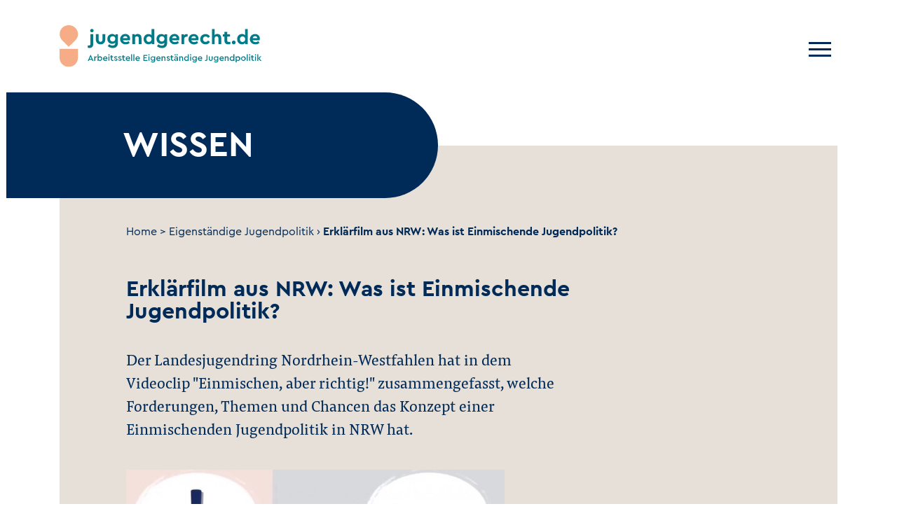

--- FILE ---
content_type: text/html; charset=UTF-8
request_url: https://www.jugendgerecht.de/eigenstaendige-jugendpolitik/aktuelles/erklaerfilm-aus-nrw-was-ist-einmischende-jugendpolitik-/
body_size: 15263
content:
<!DOCTYPE html>
<html lang="de">
  <head>
    <title>Erklärfilm aus NRW: Was ist Einmischende Jugendpolitik? | Jugendgerecht.de</title>
    <meta name="generator" content="4flexNG" />
    <meta name="description" content="" />
    <meta name="keywords" content="" />
    <meta name="robots" content="" />
    <meta name="twitter:card" content="summary" />
    <meta property="og:title" content="Erklärfilm aus NRW: Was ist Einmischende Jugendpolitik?" />
    <meta property="og:description" content="" />
    <meta property="og:image" content="https://www.jugendgerecht.de/images/LJR-NRW-Filmausschnitt.jpg" />
    <meta name="viewport" content="width=device-width, initial-scale=1.0, maximum-scale=3.0" />
    <meta http-equiv="content-type" content="text/html; charset=UTF-8" />
    <link rel="stylesheet" type="text/css" href="/assets/bootstrap-4.3.1/css/bootstrap-grid.min.css" />
    <link rel="stylesheet" type="text/css" href="/assets/fontawesome-free-5.7.2/css/all.min.css" />
    <link rel="stylesheet" type="text/css" href="/assets/styles.css?v=20251204" />
    <link rel="stylesheet" type="text/css" href="/assets/templates.css?v=20240129" />
    <link rel="stylesheet" type="text/css" href="/assets/denkwerkstaetten.css?v=20230829" />
    <link rel="stylesheet" type="text/css" href="/assets/fonts.css" />

    <link rel="apple-touch-icon" sizes="180x180" href="/apple-touch-icon.png">
    <link rel="icon" type="image/png" sizes="32x32" href="/favicon-32x32.png">
    <link rel="icon" type="image/png" sizes="16x16" href="/favicon-16x16.png">
    <link rel="manifest" href="/site.webmanifest">
    <link rel="mask-icon" href="/safari-pinned-tab.svg" color="#5bbad5">
    <meta name="msapplication-TileColor" content="#f1856b">
    <meta name="theme-color" content="#ffffff">   
    <!-- Matomo -->
    <script type="text/javascript">
      var _paq = window._paq || [];
      /* tracker methods like "setCustomDimension" should be called before "trackPageView" */
      _paq.push(["disableCookies"]);
      _paq.push(['trackPageView']);
      _paq.push(['enableLinkTracking']);
      (function() {
        var u="//www.jugendgerecht.de/piwik/";
        _paq.push(['setTrackerUrl', u+'matomo.php']);
        _paq.push(['setSiteId', '4']);
        var d=document, g=d.createElement('script'), s=d.getElementsByTagName('script')[0];
        g.type='text/javascript'; g.async=true; g.defer=true; g.src=u+'matomo.js'; s.parentNode.insertBefore(g,s);
      })();
    </script>
    <!-- End Matomo Code -->
    <script src="/assets/jquery-3.4.1.min.js"></script>
    <script src="/assets/css-vars-polyfill.min.js"></script>
    <script src="/assets/jugendgerecht.js?v=20220411"></script>
    <script src="/4flex/frontend.js?v=20230809"></script>
  </head>

  <body class="id-41">
    <header class="site-header">
      <div class="container">
        <div class="row">
          <div class="site-logo col">
            <a href="/">
              <img src="/assets/images/logo-jugendgerecht.svg" alt="Arbeitsstelle Eigenständige Jugendpolitik" />
            </a>
          </div>
          <nav class="site-nv site-nv-desktop col" id="nv">
            <div class="container">
              <div class="nv-logo">
                <a href="/">
                  <img src="/assets/images/logo-jugendgerecht-white.svg" alt="Arbeitsstelle Eigenständige Jugendpolitik" />
                </a>
              </div>
              <div class="nv-main">
                
                <ul>
                  
                  <li class="a0 s1 id-40 category"><a href="/eigenstaendige-jugendpolitik/">Eigenständige Jugendpolitik</a>
                <ul>
                  
                  <li class="a1 s0 id-41 page"><a href="/eigenstaendige-jugendpolitik/aktuelles/">Aktuelles</a></li>
                  
                  <li class="a s0 id-105 category"><a href="/eigenstaendige-jugendpolitik/denkwerkstaetten/">Denkwerkstätten</a></li>
                  
                  <li class="a0 s0 id-82 page"><a href="/eigenstaendige-jugendpolitik/debatten-dialog/">Debatten & Dialog</a></li>
                  
                  <li class="a0 s0 id-42 page"><a href="/eigenstaendige-jugendpolitik/grundlagen/">Grundlagen</a></li>
                  
                  <li class="a0 s0 id-83 page"><a href="/eigenstaendige-jugendpolitik/entwicklungsprozess/">Entwicklungsprozess</a></li>
                  
                </ul>
                </li>

                  <li class="a s0 id-45 category"><a href="/arbeitsstelle/ueber-uns/">Arbeitsstelle</a>
                <ul>
                  
                  <li class="a s0 id-61 category"><a href="/arbeitsstelle/ueber-uns/">Über uns</a></li>
                  
                  <li class="a s0 id-96 category"><a href="/arbeitsstelle/veroeffentlichungen/">Veröffentlichungen</a></li>
                  
                </ul>
                </li>

                  <li class="a s0 id-48 category"><a href="/onlinemagazin/aktuell/">Onlinemagazin</a>
                <ul>
                  
                  <li class="a s0 id-79 category"><a href="/onlinemagazin/aktuell/">Aktuell</a></li>
                  
                  <li class="a0 s0 id-49 page"><a href="/onlinemagazin/alle-ausgaben/">Alle Ausgaben</a></li>
                  
                </ul>
                </li>

                  <li class="a s0 id-50 category"><a href="/materialien/">Materialien</a>
                
                </li>

                  <li class="a0 s0 id-52 page"><a href="/werkzeugbox/">Werkzeugbox</a></li>
                  
                </ul>
                
              </div>

              <div class="nv-meta-container">
                <div class="container">
                  <div class="nv-meta">
                    <ul>
                      <li class="easylanguage"><a href="/leichte-sprache/">Leichte Sprache</a></li>
                      <li class="english"><a href="/english/" lang="en">English</a></li>
                      <li class="english"><a href="/kontakt/">Kontakt</a></li>
                      <li class="privacy"><a href="/datenschutz/">Datenschutz</a></li>
                      <li class="search">
                        <button class="search-toggle" data-target="#meta-search" aria-controls="meta-search" aria-expanded="false"><span class="fas fa-search"></span></button>
                        <form id="meta-search">
                          <input type="hidden" name="id" value="39" />
                          <input type="text" name="query" value="" placeholder="Suchbegriff …" />
                          <!--button type="submit" name="search" aria-label="Suchen"><span class="fa fa-search"></span></button-->
                        </form>
                      </li>
                      <li class="facebook"><a href="https://www.facebook.com/jugendgerecht"><span class="fab fa-facebook-f" title="Jugendgerecht bei Facebook"></span></a></li>
                      <li class="twitter"><a href="https://www.instagram.com/jugendgerecht/"><span class="fab fa-instagram" title="Jugendgerecht bei Instagram"></span></a></li>
                    </ul>
                  </div>
                </div>
              </div>
            
            </div>
          </nav>
          <div class="nv-toggle-container col">
            <button class="nv-toggle" id="nv-toggle" data-target="#nv" aria-controls="nv" aria-expanded="false">
              <div class="nv-icon">
                <span></span><span></span><span></span><span></span>
              </div>
            </button>
          </div>
        </div>
      </div>
      
    </header>
    <main class="site-main">
<section class="article-news-detail topic-Wissen" id="">
  <div class="container">
    <div class="page-main">
      <div class="page-topic">
        <div class="row">
          <div class="col-12 col-xl-6">
            <div class="page-topic-inner">
              Wissen
            </div>
          </div>
        </div>
      </div>
      <div class="page-path">
        <div class="row">
          <div class="col-12 col-xl-11 offset-xl-1">
            <a href="/">Home</a> &gt; <a href="/eigenstaendige-jugendpolitik/">Eigenständige Jugendpolitik</a>  &rsaquo; <strong>Erklärfilm aus NRW: Was ist Einmischende Jugendpolitik?</strong>
          </div>
        </div>
      </div>
      <header class="page-header">
        <div class="row">
          <div class="col-12 col-xl-7 offset-xl-1">
            <h1>Erklärfilm aus NRW: Was ist Einmischende Jugendpolitik?</h1>
          </div>
        </div>
      </header>
      <div class="article-intro">
        <div class="row">
          <div class="col-12 col-xl-7 offset-xl-1">
        <p>Der Landesjugendring Nordrhein-Westfahlen hat in dem Videoclip &quot;Einmischen, aber richtig!&quot; zusammengefasst, welche Forderungen, Themen und Chancen das Konzept einer Einmischenden Jugendpolitik in NRW hat.</p>

          </div>
        </div>
      </div>
      <div class="article-image">
        <div class="row">
          <div class="col-12 col-xl-6 offset-xl-1">
            <div class="article-image-inner">
              <img src="/images/scaled/LJR-NRW-Filmausschnitt_1000x667.jpg" width="1000" height="667" alt="Gezeichnet sind eine Frau die einen Vortrag hält und vier Menschen die miteinander diskutieren" />
              <span class="alt">Gezeichnet sind eine Frau die einen Vortrag hält und vier Menschen die miteinander diskutieren</span>
            </div>
            <span class="longdesc"></span>
          </div>
        </div>
      </div>
      <div class="article-content">
        <div class="row">
          <div class="col-12 col-xl-7 offset-xl-1">
            <p>Der Clip skizziert die jugendpolitischen Forderungen zu konsequenter Mitbestimmung, Wahlalterabsenkung, Jugendmonitoring oder etwa zum Jugend-Check und appelliert an Politik und Gesellschaft, eine wirksame Jugendpartizipation umzusetzen.</p>

<p>Das Video ist hier abrufbar: <a href="https://www.youtube.com/watch?v=fAE7cpJRRTs">Film auf YouTube</a> (2:32min; LJR NRW 2019)</p>

          </div>
        </div>
      </div>
    </div>
    
    <div class="article-actions">
      <div class="row">
        <div class="col-12 col-xl-7 offset-xl-1">
          <div class="article-actions-inner">
            <a href="/eigenstaendige-jugendpolitik/aktuelles/erster-bericht-des-kompetenzzentrums-jugend-check-veroeffentlicht/" class="btn">vorheriger Artikel</a>
            <a href="/eigenstaendige-jugendpolitik/aktuelles/lektueretipp-forum-jugendhilfe-mit-bilanz-zur-jugendpolitik-und-jugendstrategie-2015-2018/" class="btn">nächster Artikel</a>
          </div>
        </div>
      </div>
    </div>
    
  </div>
</section>
    </main>
    <footer class="site-footer">
      <div class="container">
        <div class="row">
          <div class="footer-col col-12 col-xl-8">
            <ul class="footer-logos">
              <li>
                <h4>Ein Projekt der</h4>
                <a href="https://www.agj.de"><img src="/assets/images/logo-agj.svg" alt="Arbeitsgemeinschaft für Kinder- und Jugendhilfe" class="logo" /></a>                
              </li>
              <li>
                <h4>Gefördert vom</h4>
                <a href="https://www.bmfsfj.de"><img src="/assets/images/logo-BMBFSFJ.png" alt="Bundesministerium für Bildung, Familie, Senioren, Frauen und Jugend" class="logo" /></a>
              </li>
              <li>
                <h4>Im Rahmen der</h4>
                <a href="https://www.jugendstrategie.de"><img src="/assets/images/logo-jugendstrategie.png" width="300" height="113" alt="Jugendstrategie der Bundesregierung" class="logo" /></a>
              </li>
              <li>
                <h4>Aus Mitteln des</h4>
                <a href="https://www.bmfsfj.de/bmfsfj/aktuelles/alle-meldungen/staerken-was-die-zukunft-traegt-257586"><img src="/assets/images/logo-kjp.png" width="300" height="113" alt="Kinder- und Jugendplan des Bundes" class="logo" /></a>
              </li>
            </ul>
          </div>
          <div class="footer-col nv-meta col-12 col-xl-4">
            <ul>
              <li><a href="/kontakt/">Kontakt</a></li>
              <li><a href="/sitemap/">Sitemap</a></li>
              <li><a href="/datenschutz/">Datenschutz</a></li>
              <li><a href="/impressum/">Impressum</a></li>
              <li><a href="/barrierefreiheit/">Erklärung zur Barrierefreiheit</a></li>
            </ul>
          </div>
        </div>
        <a href="#" class="top-link" title="zum Seitenanfang">
          <svg width="37" height="37">
            <use xlink:href="#top-link" x="0" y="0" />  
          </svg>
        </a>
      </div>
    </footer>
    <svg viewBox="0 0 200 200" xmlns="http://www.w3.org/2000/svg" fill-rule="evenodd" clip-rule="evenodd" stroke-linejoin="round" stroke-miterlimit="2" class="svg-elements">
      <symbol id="deco-element-orange" viewBox="0 0 200 200" preserveAspectRatio="xMinYMin slice">
        <path d="M200 0v100c0 54.578-43.47 98.942-97.488 99.983-27.631.53-52.78-10.742-71.114-29.075-18.65-18.65-30.251-44.607-30.251-72.884l-.001-.8C1.146 43.527 44.424 0 97.81 0h102.19zm-7.87 7.872H97.81c-48.96 0-88.793 40.083-88.793 90.152 0 25.021 10.186 49.557 27.946 67.317 17.734 17.734 40.96 27.241 65.396 26.772 49.5-.954 89.77-42.275 89.77-92.113V7.872z" fill="#ffa682" fill-rule="nonzero" />
      </symbol>
      <symbol id="deco-element-green" viewBox="0 0 200 200" preserveAspectRatio="xMinYMin slice">
        <path d="M200 0v100c0 54.578-43.47 98.942-97.488 99.983-27.631.53-52.78-10.742-71.114-29.075-18.65-18.65-30.251-44.607-30.251-72.884l-.001-.8C1.146 43.527 44.424 0 97.81 0h102.19zm-7.87 7.872H97.81c-48.96 0-88.793 40.083-88.793 90.152 0 25.021 10.186 49.557 27.946 67.317 17.734 17.734 40.96 27.241 65.396 26.772 49.5-.954 89.77-42.275 89.77-92.113V7.872z" fill="#1C8089" fill-rule="nonzero" />
      </symbol>
      <symbol id="deco-element-circle-orange" viewBox="0 0 92 92" preserveAspectRatio="xMinYMin slice">
        <circle cx="45.59" cy="45.59" r="44.59" fill="none" stroke="#f6ac86" stroke-width="2"/>
      </symbol>
      <symbol id="accordion-indicator" viewBox="0 0 22 22" preserveAspectRatio="xMinYMin slice">
        <path d="M11,18.988c4.434,0 8.04,-3.595 8.04,-8.014c0,-4.419 -3.606,-8.015 -8.04,-8.015l-8.041,0l0,16.029l8.041,0m0,2.96l-11,-0l-0,-21.948l11,-0c6.075,-0 11,4.914 11,10.974c-0,6.061 -4.925,10.974 -11,10.974Z" style="fill:#e94550;fill-rule:nonzero;" class="outline" />
        <path d="M11,21.948l-11,0l0,-21.948l11,0c6.075,0 11,4.913 11,10.974c0,6.061 -4.925,10.974 -11,10.974Z" fill="inherit" style="fill-rule:nonzero;" class="filled"/>
      </symbol>
      <symbol id="top-link" viewBox="0 0 37 37" preserveAspectRatio="xMinYMin slice">
        <g stroke-linejoin="round">
          <path d="M0 18.5C0 8.245 8.245 0 18.5 0S37 8.245 37 18.5V37H0V18.5Z" fill="#f6ac86"/>
          <path d="M18.461 30.318V11.315l7.239 5.631" fill="none" stroke="#002a57" stroke-width="3.02"/>
          <path d="M18.461 30.318V11.315l-7.239 5.631" fill="none" stroke="#002a57" stroke-width="3.02"/>
        </g>      
      </symbol>
    </svg>
  </body>
</html>


--- FILE ---
content_type: text/css
request_url: https://www.jugendgerecht.de/assets/styles.css?v=20251204
body_size: 15080
content:
*,*:before,*:after {
  box-sizing:border-box;
}
:root {
  /*
  --blue:#002950;
  --green:#1C8089;
  --orange:#FFA682;
  --cyan:#8DDFF0;
  --red:#FF4F53;
  --gray-light:#E6DDD4;
  --beige:#E6DDD4;
  */

  --blue:#002a57;
  --green:#007c89;
  --orange:#f6ac86;
  --cyan:#a2d9f0;
  --red:#e94550;
  --gray-light:#e6e0d8;
  --gray-dark:#8e9aae;
  --beige:#e6e0d8;

  --purple:#6F2868;
  --carmine:#aa2d55;

  --serif:'PensumPro',serif;
  --sans-serif:'CeraPro',arial,helvetica,sans-serif;

  --gutter: 30px;
  --container-width: 100%;
}
@media only screen and (min-width : 768px) {
  :root {
    --container-width: 720px;
  }
}
@media only screen and (min-width : 992px) {
  :root {
    --container-width: 960px;
  }
}
@media only screen and (min-width : 1200px) {
  :root {
    --container-width: 1140px;
  }
}

html {
  font-size:14px;
  scroll-behavior: smooth;
}
@media only screen and (min-width : 768px) {
  html {
    font-size:16px;
  }
}
@media only screen and (min-width : 1200px) {
  html {
    font-size:18px;
  }
}
html,body {
  min-height:100%;
}
body {
  margin:0;
  padding:0;
  background:#fff;
  overflow-x:hidden;
  font-variant-numeric: oldstyle-nums;
}
body,table,input,textarea,button,select {
  font-display:swap;
  font-family:var(--serif);
  font-size:1.222rem;
  line-height:1.52;
  color:var(--blue);
}
h1,h2,h3,h4,h5,h6,p,ol,ul,dl,table,form,fieldset,object {
  margin:0 0 1.3rem 0;
}

article,aside,details,figcaption,figure,footer,header,hgroup,main,nav,section,summary {
  display: block;
}
h1,.h1 {
  font-family:var(--sans-serif);
  font-size:3.33rem;
  line-height:1;
  font-weight:700;
}
h2,.h2 {
  font-family:var(--sans-serif);
  font-size:2.5rem;
  line-height:1.17;
  font-weight:bold;
  margin-bottom:1.75rem;
}
h2:not(:first-child) {
  margin-top:3.5rem;
}
h3,.h3 {
  font-family:var(--sans-serif);
  font-size:1.7rem;
  line-height:1.3;
  font-weight:bold;
}
h3:not(:first-child) {
  margin-top:3.5rem;
}
h4,.h4,
h5,.h5,
h6,.h6 {
  font-family:var(--sans-serif);
  font-size:1.2222rem;
  line-height:1.3;
  font-weight:bold;
  margin:0;
}
.topheadline {
  font-family:var(--sans-serif);
  text-transform:uppercase;
  font-weight:bold;
  font-size:1.3333rem;
  line-height:1.44;
  min-height:calc(1.333rem * 1.44);
  margin:0 0 .2222rem 0;
}
a {
  text-decoration:underline;
  color:var(--blue);
  font-weight:bold;
  transition:color .2s ease;
}
a:visited {
  color:var(--blue);
}
a:hover {
  color:var(--orange);
}
a:active {}

img {
  border:0;
  max-width:100%;
  height:auto !important;
}

table {
  border-spacing:1px;
}
table th,
table td {
  padding:.3em 1em .3em .3em;
  text-align:left;
  vertical-align:top;
  background:#fff;
}
table th {
  font-weight:600;
  vertical-align:bottom;
  background:#f5f4f2;
}

[class^=page-] ul:not(.row) {
  margin-left:0;
  padding:0;
  list-style: none;
}
[class^=page-] ul li:not([class]) {
  padding:0 0 0 1.8em;
  margin:0 0 .3888rem 0;
  position:relative;
}
[class^=page-] ul li:not([class])::before {
  display:block;
  content:'';
  width:1.375rem;
  height:1.375rem;
  position:absolute;
  left:0;
  top:.2777rem;
  background-image:url(/assets/images/li.svg);
  background-size:contain;
  background-repeat:no-repeat;
}

figure {
  margin:0 0 1.3em 0;
  padding:0;
}
figure img {
  display:block;
}
figure figcaption {
  background:#fff;
  margin:0;
  padding:.5em;
  font-style:italic;
  font-size:.8em;
}
figure figcaption:empty {
  display:none;
}

.highlight {
  padding:1rem;
  background:#eee;
}

.nowrap {
  white-space:nowrap;
}

.video-container {
  position: relative;
	padding-bottom: 56.25%; /* 16:9 */
  /*padding-bottom: 42.86%;*/
  height:0;
  margin:0 0 1.5rem 0;
  background:#efefef;
}
.video-container video,
.video-container iframe {
  position: absolute;
  top: 0;
  left: 0;
  width: 100%;
  height: 100%;
}

[data-link]:not([data-link=""]) {
 cursor: pointer;
}

.clearfix:before,
.clearfix:after {
  content: " "; /* 1 */
  display: table; /* 2 */
}
.clearfix:after {
  clear: both;
}
.clearfix {
  zoom: 1;
}

/* Grid override
 * *****************************/
@media (min-width: 576px) and (max-width: 767px) {
  .container {
    max-width: 100%;
  }
}
@media only screen and (min-width : 1680px) {
  .container {
    max-width:1620px;
  }
}

/* Seitenelemente (Master)
********************************/
.site-header {
  padding:2rem 0;
  background:#fff;
  position:sticky;
  top:0;
  z-index:1090;
  transition:padding .3s ease;
}
.site-header .row {
  align-items: center;
}
.site-logo img {
  width:16rem;
  height:auto;
  display:block;
  transition:width .3s ease, height .3s ease;
}

.site-nv {
  font-family:var(--sans-serif);
  font-size:1.25rem;
  display:none;
}
.site-nv ul {
  margin:0;
  padding:0;
  list-style: none;
}
.site-nv li {
  margin:0;
  padding:0;
}
.site-nv a {
  display:block;
  text-decoration:none;
}
.site-nv a:hover {
  color:var(--green);
}


@media only screen and (min-width : 992px) {
  .site-header .row {
    justify-content:space-between;
    align-items:flex-end;
  }
}
@media only screen and (min-width : 1680px) {
  .site-logo img {
    width:23rem;
  }
  .site-nv {
    white-space: nowrap;
  }
  .site-nv ul {
    display:flex;
  }
  .site-nv li {
    position:relative;
    margin-left:2rem;
  }
  .site-nv li.a1 > a,
  .site-nv li.s1 > a {
    color:var(--green);
  }
  .site-nv ul ul {
    flex-direction: column;
    /*display:none;*/
    height:0;
    padding:.5rem 0;
    overflow:hidden;
    opacity:0;
    position: absolute;
    top:100%;
    left:0;
    z-index:1080;
    background:var(--blue);
    transition:opacity .2s ease;
  }
  .site-nv ul ul li {
    margin:0;
  }
  .site-nv ul ul a {
    color:#fff;
    padding:.5rem 1.5rem;
  }
  .site-nv ul ul li.a1 > a,
  .site-nv ul ul li.s1 > a {
    color:var(--orange);
  }
  .site-nv ul ul a:hover {
    color:var(--orange);
  }

  .site-nv li:hover > ul {
    display:block;
    height:auto;
    opacity:1;
  }
  /*
  .site-nv ul:focus-within > ul {
    display:block;
    height:auto;
    opacity:1;
  }
  */
}

.site-header .nv-meta {
  background:var(--orange);
  font-family:var(--sans-serif);
  font-size:1rem;
  position:relative;
}
.site-header .nv-meta ul {
  margin:0;
  padding:0;
  list-style: none;
}
.site-header .nv-meta li {
  margin:0;
  padding:0;
}
.site-header .nv-meta a {
  display:block;
  text-decoration: none;
  font-weight:400;
}
.site-header .nv-meta a:hover {
  color:#fff;
  /*text-decoration: underline;*/
}
[lang=de] .site-header .nv-meta .de {
  display:none;
}
[lang=en] .site-header .nv-meta .en {
  display:none;
}
.site-header .nv-meta .search-toggle {
  margin:0;
  padding:0;
  border:0;
  background:transparent;
  color:var(--blue);
  font-size:1rem;
}
.site-header .nv-meta .search {
  display:flex;
}
.site-header .nv-meta .search form {
  /*display:none;*/
  margin:0 0 0 .5rem;
  overflow:hidden;
  width:0;
  transition:width .3s ease;
}
.site-header .nv-meta .search form[aria-expanded=true] {
  width:11rem;
}
.site-header .nv-meta .search input[type=text] {
  border:0;
  background:#fff;
  padding:0 .5rem;
  font-weight:normal;
  font-size:1rem;
}
.nv-toggle-container {
  margin-left:auto;
  flex:0 0 3rem;
  z-index:1090;
}
.nv-toggle {
  border:0;
  background:transparent;
  padding:.5rem;
}
.nv-toggle:hover {
  background-color:transparent;
  border-color:transparent;
}
.nv-toggle:hover span {
  background:var(--red);
}

/* Hamburger
 * ***********************************/
.nv-icon {
  width: 32px;
  height: 32px;
  position: relative;
  -webkit-transform: rotate(0deg);
  -moz-transform: rotate(0deg);
  -o-transform: rotate(0deg);
  transform: rotate(0deg);
  -webkit-transition: .5s ease-in-out;
  -moz-transition: .5s ease-in-out;
  -o-transition: .5s ease-in-out;
  transition: .5s ease-in-out;
  cursor: pointer;
}

.nv-icon span {
  display: block;
  position: absolute;
  height: 3px;
  width: 100%;
  background: var(--blue);
  opacity: 1;
  left: 0;
  -webkit-transform: rotate(0deg);
  -moz-transform: rotate(0deg);
  -o-transform: rotate(0deg);
  transform: rotate(0deg);
  -webkit-transition: .25s ease-in-out;
  -moz-transition: .25s ease-in-out;
  -o-transition: .25s ease-in-out;
  transition: .25s ease-in-out;
}

/* Icon 3 */

.nv-icon span:nth-child(1) {
  top: 5px;
}
.nv-icon span:nth-child(2),.nv-icon span:nth-child(3) {
  top: 14px;
}
.nv-icon span:nth-child(4) {
  top: 23px;
}
[aria-expanded=true] .nv-icon span {
  background:#fff !important;
}
[aria-expanded=true] .nv-icon span:nth-child(1) {
  top: 14px;
  width: 0%;
  left: 50%;
}
[aria-expanded=true] .nv-icon span:nth-child(2) {
  -webkit-transform: rotate(45deg);
  -moz-transform: rotate(45deg);
  -o-transform: rotate(45deg);
  transform: rotate(45deg);
}
[aria-expanded=true] .nv-icon span:nth-child(3) {
  -webkit-transform: rotate(-45deg);
  -moz-transform: rotate(-45deg);
  -o-transform: rotate(-45deg);
  transform: rotate(-45deg);
}
[aria-expanded=true] .nv-icon span:nth-child(4) {
  top: 14px;
  width: 0%;
  left: 50%;
}


.site-nv-responsive {
  display:none;
  position:fixed;
  left:0;
  top:0;
  right:0;
  /* bottom:0; */
  min-height: 100dvh;
  z-index:1080;
  background:var(--blue);
}
.site-nv-responsive .container {
  position:relative;
  min-height:100dvh;
}
.site-nv-responsive a {
  color:#fff;
}
.site-nv-responsive a:hover {
  color:#fff;
}
.site-nv-responsive .nv-logo {
  padding:2rem 0;
}
.site-nv-responsive .nv-logo img {
  width:16rem;
  height:auto;
  display:block;
}
.site-nv-responsive .nv-meta {
  position:absolute;
  left:15px;
  right:15px;
  bottom:2rem;

  padding:0;
  background:transparent;
}
.site-nv-responsive .nv-meta-container .container {
  min-height: 0;
}
.site-nv-responsive .nv-main {
  position:relative;
}
.site-nv-responsive .nv-main ul {
  flex-direction:column;
  position:relative;
}
.site-nv-responsive .nv-main ul ul {
  display:none;
}
.site-nv-responsive .nv-main li {
  margin:0 0 1rem 0;
}
.site-nv-responsive .nv-meta-container > .container {
  position:static;
  height:auto;
}
.site-nv-responsive .nv-meta ul {
  display:flex;
  flex-direction:row;
  flex-wrap: wrap;
}
.site-nv-responsive .nv-meta li {
  margin:0;
}
.site-nv-responsive .nv-meta .easylanguage,
.site-nv-responsive .nv-meta .english,
.site-nv-responsive .nv-meta .privacy {
  flex:0 0 100%;
}
.site-nv-responsive .nv-meta .facebook,
.site-nv-responsive .nv-meta .twitter {
  flex:0 0 1rem;
  margin-right:.5rem;
}
.site-nv-responsive .nv-meta .search {
  order:99;
}
.site-nv-responsive .nv-meta .search-toggle {
  color:#fff;
}


/* mobile diffs */
.site-nv-mobile .nv-main .nv-back {
  border:0;
  background:transparent;
  color:#fff;
  padding:.5rem;
  position:absolute;
  left:-.5rem;
  top:-.5rem;
  z-index:2;
  display:none;
}
.site-nv-mobile ul {
  width:100%;
  transition:left .2s ease;
}
.site-nv-mobile .nv-main ul ul {
  position:absolute;
  left:100%;
  top:0;
  padding-left:2rem;
}
.site-nv-mobile.submenu-open .nv-main > ul {
  left:-100%;
}
.site-nv-mobile.submenu-open .nv-main .nv-back {
  display:block;
}

/* tablet diffs */
.site-nv-tablet .nv-main {
  padding-top:3rem;
}
.site-nv-tablet .nv-main ul {
  width:50%;
}
.site-nv-tablet .nv-main ul ul {
  position:absolute;
  left:100%;
  top:0;
  padding-left:2rem;
}

.nv-toggle,
.nv-toggle-tablet {
  display:none;
}
.nv-toggle-mobile {
  display:inline-block;
}

@media only screen and (max-width : 767px) {
  .site-nv-tablet {
    display:none !important;
  }
  .nv-toggle-tablet {
    display:none !important;
  }
}

@media only screen and (min-width : 768px) {
  .site-nv-mobile {
    display:none !important;
  }
  .nv-toggle-mobile {
    display:none !important;
  }
  .nv-toggle-tablet {
    display:inline-block;
  }
}

@media only screen and (min-width : 992px) {}
@media only screen and (min-width : 1200px) {

}
@media only screen and (min-width : 1680px) {
  .site-header {
    padding:5rem 0 2.5rem 0;
  }
  .site-header .nv-meta-container {
    position:absolute;
    top:0;
    left:0;
    right:0;
    transition:top .3s ease;
  }
  .site-header .nv-meta-container .container {
    display:flex;
    justify-content: flex-end;
  }
  .site-header .nv-meta {
    /*position:absolute;
    top:0;
    right:0;*/
    border-radius:1.75rem 0 0 1.75rem;
    padding: 1rem 0 1rem 1.75rem;
  }
  .site-header .nv-meta::after {
    content:'';
    display:block;
    position:absolute;
    top:0;
    bottom:0;
    left:100%;
    width:calc(((100vw - 1110px) / 2) - 8.5px);
    width:calc(((100vw - 1110px) / 2));
    background:var(--orange);
  }
  .site-header .nv-meta ul {
    display:flex;
    align-items: center;
  }
  .site-header .nv-meta li {
    margin:0 1rem;
  }
  .site-header.compact {
    padding:3.5rem 0 2rem 0;
  }
  .site-header.compact .site-logo img {
    width:18rem;
  }
  .site-header.compact .nv-meta-container {
    /*top:-5rem;*/
  }
  .site-logo {
    flex:0 0 33%;
    max-width:33%;
  }
  .site-nv:not(.site-nv-mobile):not(.site-nv-tablet) {
    display:block !important;
    position:static;
    margin-left:auto;
    flex:0 0 67%;
    max-width:67%;
  }
  .site-nv-responsive {
    display:none !important;
  }
  .site-nv .nv-logo {
    display:none;
  }
  .nv-toggle-container {
    display:none;
  }
  .site-header .nv-meta::after {
    width:calc(((100vw - 1590px) / 2) - 8.5px);
    width:calc(((100vw - 1590px) / 2));
  }
}




.site-footer {
  padding:4rem 0;
}
.site-footer > .container {
  position: relative;
}
.site-footer .footer-col {
  margin-bottom:2.5rem;
}

.site-footer .footer-logos {
  display: grid;
  gap: calc(var(--gutter) * 1.5) var(--gutter);
  grid-template-columns: repeat(2, 1fr);

  margin: 0;
  padding: 0;
  list-style: none;
}
@media only screen and (min-width : 992px) {
  .site-footer .footer-logos {
    grid-template-columns: repeat(4, 1fr);
  }
}
@media only screen and (min-width : 1200px) {
  .site-footer .footer-logos {
    grid-template-columns: repeat(2, 1fr);
  }
}
@media only screen and (min-width : 1680px) {
  .site-footer .footer-logos {
    grid-template-columns: repeat(4, 1fr);
  }
}
.site-footer .footer-logos li {
  margin: 0;
  padding: 0;
  list-style: none;
}

.site-footer .footer-logos h4 {
  margin-bottom:1.75rem;
  font-family:var(--serif);
  font-size:1.1875rem;
  font-weight:normal;
}
.site-footer .footer-logos .logo {
  max-width: 13rem;
  width:80%;
  height: auto;
  display:block;
}
.site-footer .nv-meta {
  font-family:var(--sans-serif);
}
.site-footer .nv-meta ul {
  margin:0;
  padding:0;
  list-style:none;
}
.site-footer .nv-meta li {
  margin:0 0 .5rem 0;
}
.site-footer .nv-meta a {
  text-decoration: none;
}
.site-footer .nv-meta a:hover {
  text-decoration: none;
  color:var(--orange);
}
.site-footer .top-link {
  position: absolute;
  top: 0;
  right: 1rem;
  text-decoration: none;
}

@media only screen and (min-width : 768px) {
  .site-footer {
    padding:5.5rem 0 3rem 0;
  }
  .site-footer .logo {
    height:3.8888rem;
  }
}
@media only screen and (min-width : 1200px) {
  .site-footer .footer-col {
    margin-bottom: 0;
  }

}

.svg-elements {
  display:none;
}

--- FILE ---
content_type: text/css
request_url: https://www.jugendgerecht.de/assets/templates.css?v=20240129
body_size: 54320
content:
/* Jiggys
*********************************/
.jiggy {
  position: relative;
  margin:0 0 1rem 0;
  color: #fff;
}
.jiggy::before {
  content: '';
  display: block;
  border-radius: 50% 50% 0 0;
  overflow: hidden;
  background-color: var(--green);
  height: 0;
  padding-bottom: 100%;
  margin-bottom: -50%;
}
.jiggy__header {
  padding: 0 2rem;
  background-color: var(--green);
}
.jiggy__header p {
  margin: 0;
  color: var(--cyan);
  font-weight: 700;
  font-family: var(--sans-serif);
}
.jiggy__header h4 {
  margin: 0;
  font-size: 1.5rem;
}
.jiggy__content {
  font-family: var(--sans-serif);
  background-color: var(--green);
  padding:1rem 2rem 2rem 2rem
}

/* Jiggy, Artikel-Teaser
*********************************/
.jiggy-article-teaser {}
.jiggy-article-teaser h2 {
  font-size: 2rem;
}
.jiggy-article-teaser .jiggy-link {
  display:flex;
  justify-content: center;
  padding-bottom: 3rem;
}

/* Seite, Allgemein
*********************************/
.page-header {
  padding:5rem 0 2rem 0;
}
.page-header h1,
.page-header h2 {
  margin:0;
}
.page-content {
  padding-bottom:5rem;
}
.page-content :last-child {
  margin-bottom:0;
}
.page-cta {
  display: flex;
  justify-content: center;
  margin: 2rem 0;
}
.page-jiggies {
  /*padding-bottom:3rem;*/
}
.page-jiggies:empty {
  display:none;
}

/* Seite, Standard
*********************************/
.page-standard {
  padding:4rem 0;
  padding:0;
  position:relative;
}
.page-standard .page-header {
  background-image:url(/assets/images/page-header-cyan-blue.svg);
  background-repeat:no-repeat;
  background-size:auto 100%;
  background-position: 50% 50%;
  background-position: 37% 50%;

  padding:10rem 0 5rem 0;
}
.page-standard .page-header h1 {
  /*color:#fff;*/
}
.page-standard.header-inverted .page-header {
  color:#fff;
}
.page-standard .page-header > .container {
  position:relative;
}
.page-standard .page-path {
  position:absolute;
  left:15px;
  top:-8rem;
  z-index:2;
  font-family: var(--sans-serif);
  font-size:.8888rem;
}
.page-standard .page-path a {
  text-decoration:none;
  font-weight:normal;
}
.page-standard .page-path a:hover {
  color:var(--blue);
  text-decoration: underline;
}
.page-standard.header-inverted .page-path {
  color:#fff;
}
.page-standard.header-inverted .page-path a {
  color:#fff;
}
.page-main {
  padding-bottom:1rem;
}

.page-standard .page-content {
  padding-top:5rem;
  padding-bottom:5rem;
}
.page-standard .page-content:empty {
  display:none;
}
.page-standard .page-aside {
  padding-top:1rem;
  padding-bottom:1rem;
}
.page-standard .page-aside:empty {
  display:none;
}
.page-articles {
  padding-bottom:5rem;
}
.page-articles:empty {
  display:none;
}

.svg-element {
  width:12.5rem;
  height:12.5rem;
  position:absolute;
  z-index:1010;
  display:none;
}

.page-bg-beige {
  background:var(--beige);
}

/* Seite, Start, Intro
********************************/
.page-intro  {
  background-color:#fff;
  background-image:url(/assets/images/page-intro-bg.svg);
  background-position:40% 100%;
  background-repeat:no-repeat;
  background-size:4000px auto;
  padding-bottom:9rem;
  position:relative;
}
.page-intro .topheadline {
  color:var(--orange);
}
.page-intro .page-header {
  color:#fff;
  padding:5rem 0 2rem 0;
}
.page-intro .page-content {
  font-family:var(--sans-serif);
  font-weight:700;
  padding-bottom: 0;
}
@media only screen and (min-width : 1200px) {
  .page-intro {
    background-position:50% 100%;
  }
  .page-intro .svg-element {
    display:block;
    bottom:0;
    left:50%;
    transform:translate(-50%, 0) rotate(135deg);
  }
}


/* Seite, Start (Sub)
********************************/
.page-sub .page-header {
  padding:5rem 0 2.5rem 0;
}
.page-sub .topheadline {
  font-size:1.375rem;
}

/* Seite, Start, Jugendpolitik
********************************/
.page-start-jugendpolitik {
  background:var(--beige);
  position:relative;
}
.page-start-jugendpolitik .topheadline {
  color:var(--green);
}
.page-start-jugendpolitik .btn {
  margin:0 2rem 1rem 0;
}
@media only screen and (min-width : 1200px) {
  .page-start-jugendpolitik .svg-element {
    display:block;
    width:25rem;
    height:31rem;
    top:-5rem;
    right:0;
  }
}

/* Seite, Start, Materialien
********************************/
.page-start-materialien  {
  background:#fff;
}
.page-start-materialien .topheadline {
  color:var(--red);
}
.page-start-materialien .page-aside {
  font-family:var(--sans-serif);
  font-weight:bold;
}

/* Seite, Start, Werkzeugbox
********************************/
.page-start-werkzeugbox  {
  background-color:var(--blue);
  background-image:url(/assets/images/page-start-werkzeugbox-bg.svg);
  background-position:50% 50%;
  background-size:auto 100%;
  color:#fff;
  position: relative;
}
.page-start-werkzeugbox .topheadline {
  color:var(--orange);
}
.page-start-werkzeugbox .btn:hover {
  background-color:var(--green);
  border-color:var(--green);
}
.page-start-werkzeugbox .svg-element {
  display: none;
  position: absolute;
  bottom: 0;
  left:-15rem;
  transform: translate(0, 50%);
  width:23rem;
  height:23rem;
}

@media only screen and (max-width : 768px) {
  .page-start-werkzeugbox {
    background-image:none;
  }
  .page-start-werkzeugbox .page-main {
    background:var(--orange);
    padding-bottom:0;
  }
  .page-start-werkzeugbox .page-content {
    background:var(--blue);
  }
  .page-start-werkzeugbox .page-aside {
    background:var(--orange);
    padding-top:2rem;
    padding-bottom:2rem;
  }
}
@media only screen and (min-width : 1200px) {
  .page-start-werkzeugbox .svg-element {
    display: block;
  }
}

/* Seite, Start, Onlinemagazin
********************************/
.page-start-onlinemagazin {
  background:var(--green);
  color:#fff;
}
.page-start-onlinemagazin a {
  color:var(--cyan);
}
.page-start-onlinemagazin a:hover {
  color:#fff;
}
.page-start-onlinemagazin .topheadline {
  color:var(--cyan);
}
.page-start-onlinemagazin input[type=email]:focus {
}

/* Seite, Start, Twitter
********************************/
.page-start-twitter  {
  background:var(--beige);
}
.page-start-twitter .topheadline {
  color:var(--red);
}
iframe.twitter-timeline {
  width: 100% !important;
}
.twitter-timeline .tweet__inner {
  background-color: #fff;
  padding:1.5rem;
  border-radius: 1rem;
  height: 100%;
}
.twitter-timeline .tweet__header {
  display: flex;
  justify-content: space-between;
  margin-bottom: 1rem;
}
.twitter-timeline .tweet__date {
  white-space: nowrap;
}

/* Seite, Eigenstaendige Jugendpolitik
 * ******************************/
.page-jugendpolitik .page-header {
  background-image:url(/assets/images/page-header-jugendpolitik.svg);
}
.page-jugendpolitik .page-path,
.page-jugendpolitik .page-path a {
  color:var(--orange);
}
.page-jugendpolitik .page-path a:hover {
  color:var(--orange);
}
.page-jugendpolitik .topheadline {
  color:var(--orange);
}
.page-jugendpolitik .page-header h1,
.page-jugendpolitik .page-header h2 {
  color:#fff;
}
.page-jugendpolitik .page-content {
  background:var(--beige);
}
@media only screen and (min-width : 1200px) {
  .page-jugendpolitik .svg-element {
    display:block;
    width:31rem;
    height:31rem;
    right:-2rem;
    top:4rem;
  }
}

/* Seite, Eigenstaendige Jugendpolitik, Grundlagen
 * ******************************/
.page-jugendpolitik-grundlagen .page-header {
  background-image:none;
  background-color:var(--green);
}
.page-jugendpolitik-grundlagen .page-path,
.page-jugendpolitik-grundlagen .page-path a {
  color:#fff;
}
.page-jugendpolitik-grundlagen .page-path a:hover {
  color:#fff;
}
.page-jugendpolitik-grundlagen .topheadline {
  color:var(--blue);
}
.page-jugendpolitik-grundlagen .page-header h1,
.page-jugendpolitik-grundlagen .page-header h2 {
  color:#fff;
}
.page-jugendpolitik-grundlagen .page-content {
  background:transparent;
  position:relative;
}
@media only screen and (min-width : 1200px) {
  .page-jugendpolitik-grundlagen .svg-element {
    display:block;
    width:31rem;
    height:31rem;
    right:-2rem;
    top:20%;
    mix-blend-mode:multiply;
    transform: rotate(-90deg);
  }
  .page-jugendpolitik-grundlagen .svg-element-2 {
    right:auto;
    left:-10rem;
    top:70%;
    mix-blend-mode:multiply;
    transform: rotate(-45deg);
  }
}

/* Seite, Eigenstaendige Jugendpolitik, Entwicklungsprozess
 * ******************************/
.page-jugendpolitik-entwicklungsprozess .page-header {
  background-image:none;
  background-color:var(--blue);
}
.page-jugendpolitik-entwicklungsprozess .page-path,
.page-jugendpolitik-entwicklungsprozess .page-path a {
  color:#fff;
}
.page-jugendpolitik-entwicklungsprozess .page-path a:hover {
  color:#fff;
}
.page-jugendpolitik-entwicklungsprozess .topheadline {
  color:var(--green);
}
.page-jugendpolitik-entwicklungsprozess .page-header h1,
.page-jugendpolitik-entwicklungsprozess .page-header h2 {
  color:#fff;
}
.page-jugendpolitik-entwicklungsprozess .page-content {
  background:transparent;
  position:relative;
}
@media only screen and (min-width : 1200px) {
  .page-jugendpolitik-entwicklungsprozess .svg-element {
    display:block;
    width:31rem;
    height:31rem;
    right:-2rem;
    top:33%;
    mix-blend-mode:multiply;
    transform: rotate(-45deg);
  }
}

/* Seite, Eigenstaendige Jugendpolitik, Umsetzungsebenen
 * ******************************/
.page-jugendpolitik-umsetzungsebenen .page-header {
  background-image:none;
  background-color:var(--orange);
}
.page-jugendpolitik-umsetzungsebenen .page-path,
.page-jugendpolitik-umsetzungsebenen .page-path a {
  color:#fff;
}
.page-jugendpolitik-umsetzungsebenen .page-path a:hover {
  color:#fff;
}
.page-jugendpolitik-umsetzungsebenen .topheadline {
  color:var(--blue);
}
.page-jugendpolitik-umsetzungsebenen .page-header h1,
.page-jugendpolitik-umsetzungsebenen .page-header h2 {
  color:#fff;
}
.page-jugendpolitik-umsetzungsebenen .page-content {
  background:transparent;
  position:relative;
}
@media only screen and (min-width : 1200px) {
  .page-jugendpolitik-umsetzungsebenen .svg-element {
    display:block;
    width:31rem;
    height:31rem;
    right:-8rem;
    top:-7rem;
    mix-blend-mode:multiply;
    transform: rotate(0deg);
  }
}

/* Seite, Arbeitsstelle
 * ******************************/
.page-arbeitsstelle {
  background:var(--blue);
  color:#fff;
}
.page-arbeitsstelle .page-header {
  background-image:none;
}
.page-arbeitsstelle .page-header .container {
  position:relative;
  z-index:2;
}
.page-arbeitsstelle .page-header .container .row {
  position:relative;
  z-index:2;
}
.page-arbeitsstelle .page-path,
.page-arbeitsstelle .page-path a {
  color:var(--blue);
}
.page-arbeitsstelle .page-main {
  position:relative;
}
.page-arbeitsstelle .svg-element-1 {
  display:block;
  width:42rem;
  height:42rem;
  left:-6rem;
  top:-27rem;
  z-index:1;
  transform: rotate(270deg);
}

@media only screen and (min-width : 992px) {
  .page-arbeitsstelle .svg-element-2 {
    display:block;
    width:17rem;
    height:17rem;
    left:70%;
    top:-5rem;
    z-index:1;
    transform: rotate(135deg);
  }
}
@media only screen and (min-width : 1200px) {
  .page-arbeitsstelle .svg-element-1 {
    left:-1rem;
  }
  .page-arbeitsstelle .page-content {
    position:relative;
    z-index:2;
  }
  .page-arbeitsstelle .svg-element-3 {
    display:block;
    width:31rem;
    height:31rem;
    right:-5rem;
    bottom:-5rem;
    z-index:1;
    transform: rotate(90deg);
  }
}

/* Seite, Arbeitsstelle, Presse
 * ******************************/
.page-arbeitsstelle-presse .page-header {
  background-image: none;
  background-color:var(--blue);
}
.page-arbeitsstelle-presse .page-header .container {
  position:relative;
}
.page-arbeitsstelle-presse .page-header .container .row {
  position:relative;
  z-index:2;
}
.page-arbeitsstelle-presse .svg-element {
  display:block;
  width:42rem;
  height:42rem;
  left:-6rem;
  top:-27rem;
  z-index:1;
  transform: rotate(270deg);
}
@media only screen and (min-width : 1200px) {
  .page-arbeitsstelle-presse .svg-element {
    left:-1rem;
  }
}


/* Seite, Onlinemagazin, Alle Ausgaben
 * ******************************/
.page-onlinemagazin {
  background:#fff;
}
.page-onlinemagazin .page-header {
  background-image:none;
  background-color:var(--blue);
}
.page-onlinemagazin .page-header h1 {
  color:#fff;
}
.page-onlinemagazin .page-path,
.page-onlinemagazin .page-path a {
  color:#fff;
}
.page-onlinemagazin .page-header .container {
  position:relative;
  z-index:2;
}
.page-onlinemagazin .page-header .container .row {
  position:relative;
  z-index:2;
}
.page-onlinemagazin .page-path,
.page-onlinemagazin .page-path a {
  color:var(--blue);
}
.page-onlinemagazin .page-main {
  position:relative;
}
.page-onlinemagazin .svg-element-1 {
  display:block;
  width:42rem;
  height:42rem;
  left:-6rem;
  top:-27rem;
  z-index:1;
  transform: rotate(270deg);
}
@media only screen and (min-width : 1200px) {
  .page-onlinemagazin .svg-element-1 {
    left:-1rem;
  }
}

/* Seite, Onlinemagazin, Aktuelle Ausgabe
 * ******************************/
.page-onlinemagazin-aktuell {
  background:#fff;
}
.page-onlinemagazin-aktuell .page-header {
  background-image:none;
  background-color:var(--cyan);
}
.page-onlinemagazin-aktuell .page-header h1 {
  color:#fff;
}
.page-onlinemagazin-aktuell .page-path,
.page-onlinemagazin-aktuell .page-path a {
  color:#fff;
}
.page-onlinemagazin-aktuell .page-header .container {
  position:relative;
  z-index:2;
}
.page-onlinemagazin-aktuell .page-header .container .row {
  position:relative;
  z-index:2;
}
.page-onlinemagazin-aktuell .page-main {
  position:relative;
}
.page-onlinemagazin-aktuell .svg-element {
  display:block;
  width:42rem;
  height:42rem;
  left:-6rem;
  top:-27rem;
  z-index:1;
  transform: rotate(270deg);
}
@media only screen and (min-width : 1200px) {
  .page-onlinemagazin-aktuell .svg-element {
    left:-1rem;
  }
}

/* Seite, Onlinemagazin, Aktuelle Ausgabe
 * ******************************/
 .page-onlinemagazin-intro {
  background:var(--cyan);
  position: relative;
}
.page-onlinemagazin-intro .page-header {
  background-image:none;
  background-color:var(--cyan);
}
.page-onlinemagazin-intro .page-header h1 {
  color:#fff;
}
.page-onlinemagazin-intro .page-path,
.page-onlinemagazin-intro .page-path a {
  color:#fff;
}
.page-onlinemagazin-intro .page-header .container {
  position:relative;
  z-index:2;
}
.page-onlinemagazin-intro .page-header .container .row {
  position:relative;
  z-index:2;
}
.page-onlinemagazin-intro .page-main {
  position:relative;
}
.page-onlinemagazin-intro .page-content {
  padding-bottom: 2rem;
}
.page-onlinemagazin-intro .page-content-inner a {
  color: var(--cyan);
}
.page-onlinemagazin-intro .page-content-inner input[type=email] {
  border: 0;
  border-bottom: solid #fff 1px;
  color: #fff;
}
.page-onlinemagazin-intro .page-content-inner input[type=email]::placeholder {
  color: #fff;
}
.page-onlinemagazin-intro .page-content-inner [type=submit]:hover {
  background: var(--orange);
}
.page-onlinemagazin-intro .page-content-inner {
  background:var(--blue);
  color:#fff;
  padding: 2rem 0;
  margin-bottom: -3rem;
}
.page-onlinemagazin-intro .page-content-inner::before {
  content: '';
  display: block;
  background-color: var(--blue);
  position: absolute;
  right: calc(100% - 15px);
  top: 5rem;
  bottom: -1rem;
  width: 15px;
}
.page-onlinemagazin-intro .page-content-inner::after {
  content: '';
  display: block;
  background-color: var(--blue);
  position: absolute;
  left: calc(100% - 15px);
  top: 5rem;
  bottom: -1rem;
  width: 15px;
}
@media only screen and (min-width : 768px) {
  .page-onlinemagazin-intro .page-content-inner::before {
    width: calc(((100vw - 690px) / 2));
  }
  .page-onlinemagazin-intro .page-content-inner::after {
    width: calc(((100vw - 690px) / 2));
  }
}
@media only screen and (min-width : 992px) {
  .page-onlinemagazin-intro .page-content {
    padding-bottom: 5rem;
  }
  .page-onlinemagazin-intro .page-content-inner {
    padding: 2rem 0 0 2rem;
    margin: -2rem 0 0 0;
    border-radius: 2rem 0 0 0;
    height: calc(100% + 2rem);
  }
  .page-onlinemagazin-intro .page-content-inner::before {
    left: calc(100% - 15px);
    top: 3rem;
    bottom: 0;
    width: calc(((100vw - 930px) / 2));
  }
  .page-onlinemagazin-intro .page-content-inner::after {
    left: 15px;
    top: calc(100% - 5rem);
    height:6rem;
    width: 50vw;
  }
}
@media only screen and (min-width : 1200px) {
  .page-onlinemagazin-intro .page-content-inner::before {
    width: calc(((100vw - 1110px) / 2));
  }
}
@media only screen and (min-width : 1680px) {
  .page-onlinemagazin-intro .page-content-inner::before {
    width: calc(((100vw - 1590px) / 2));
  }
}
.page-onlinemagazin-intro .svg-element {
  display:block;
  width:42rem;
  height:42rem;
  left:-6rem;
  top:-27rem;
  z-index:1;
  transform: rotate(270deg);
}
@media only screen and (min-width : 1200px) {
  .page-onlinemagazin-intro .svg-element {
    left:-1rem;
  }
}

/* Seite, Onlinemagazin, Anmelden
 * ******************************/
.page-onlinemagazin-anmelden {
  background:var(--green);
  color:#fff;
}
.page-onlinemagazin-anmelden a {
  color:var(--cyan);
}
.page-onlinemagazin-anmelden input[type=email] {
  color:#fff;
  border-bottom-color:#fff;
}
.page-onlinemagazin-anmelden ::placeholder {
  color:#fff;
}

/* Seite, Onlinemagazin, Archiv
 * ******************************/
.page-onlinemagazin-archiv {
  background:#fff;
}
.page-onlinemagazin-archiv .page-header {
  background-image:none;
  background-color:var(--blue);
  min-height: 26rem;
}
.page-onlinemagazin-archiv .page-header h1 {
  color:#fff;
}
.page-onlinemagazin-archiv .page-path,
.page-onlinemagazin-archiv .page-path a {
  color:#fff;
}
.page-onlinemagazin-archiv .page-header .container {
  position:relative;
  z-index:2;
}
.page-onlinemagazin-archiv .page-header .container .row {
  position:relative;
  z-index:2;
}
.page-onlinemagazin-archiv .page-main {
  position:relative;
  padding-bottom: 0.5rem;
}
.page-onlinemagazin-archiv .svg-element {
  display:block;
  width:42rem;
  height:42rem;
  left:-6rem;
  top:-27rem;
  z-index:1;
  transform: rotate(270deg);
}
@media only screen and (min-width : 1200px) {
  .page-onlinemagazin-archiv .svg-element {
    left:-1rem;
  }
}

/* Seite, Materialien
 * ******************************/
.page-materialien {
  background-image:url(/assets/images/page-materialien-bg.svg);
  background-position:50% 0;
  background-repeat: no-repeat;
  background-size:4000px auto;
  background-color:var(--orange);
}
.page-materialien .page-header {
  background:transparent;
}
.page-materialien .top-headline {
  color:var(--orange);
}
.page-materialien .page-content a:hover {
  color: var(--green);
}
.page-materialien .page-articles {
  background:#fff;
}
.page-materialien .page-articles-header {
  padding:4rem 0 2rem 0;
}


/* Seite, Werkzeugbox
 * ******************************/
.page-werkzeugbox {
  background:var(--orange);
}
.page-werkzeugbox .page-header {
  background-image:url(/assets/images/page-header-blue-orange.svg);
}
.page-werkzeugbox .page-path,
.page-werkzeugbox .page-path a {
  color:#fff;
}
.page-werkzeugbox .page-path a:hover {
  color:#fff;
}
.page-werkzeugbox .topheadline {
  color:var(--orange);
}
.page-werkzeugbox .page-header h1,
.page-werkzeugbox .page-header h2 {
  color:#fff;
}
.page-werkzeugbox .page-content {
}
.page-werkzeugbox .page-content a:hover {
  color:#fff;
}
.page-werkzeugbox .btn:hover {
  background-color:var(--green);
  border-color:var(--green);
}
@media only screen and (min-width : 1200px) {
  .page-werkzeugbox .svg-element {
    display:block;
    width:26rem;
    height:26rem;
    right:0rem;
    top:-12rem;
    transform:rotate(-90deg);
  }
}


/* Seite, Kontakt
 * ******************************/
.page-contact .page-header .container {
  position:relative;
}
.page-contact .page-header h1 {
  color:#fff;
  position:relative;
  z-index:2;
}
.page-contact .svg-element {
  display:block;
  width:21.6111rem;
  height:25.8333rem;
  position:absolute;
  left:-3rem;
  top:-10rem;
  z-index:1;
}
.page-contact .page-bg {
  background-image:url(/assets/images/page-contact-bg.svg);
  background-repeat:no-repeat;
  background-size:auto 100%;
  background-position: 21% 0;
}
.page-contact .page-header {
  background-image:none;
  background-color:transparent;
}
.page-contact .page-form {
  padding-top:5rem;
}
.page-contact .page-social {
  background:var(--green);
  color:#fff;
  padding:1rem 0;
  font-family:var(--sans-serif);
  font-weight:bold;
  font-size:1.1111rem;
}
.page-contact .page-social a {
  text-decoration: none;
  color:#fff;
}
.page-contact .page-social a:hover {
  text-decoration: underline;
}
.page-contact .page-social .fab {
  margin-left:.375em;
  font-size:.75em;
}

@media only screen and (min-width : 1200px) {
  .page-contact .svg-element {
    left:3rem;
  }
}
@media only screen and (min-width : 1600px) {
  .page-contact .svg-element {
    left:4rem;
  }
}

/* Seite, Zeitstrahl
 * ******************************/
.page-timeline .page-bg {
  background-color:#e6e0d8;
  background-image:url(/assets/images/page-timeline-bg.svg);
  background-repeat:no-repeat;
  background-size:auto 100%;
  background-position: 15% -10rem;
}
.page-timeline .page-header {
  background-image:none;
  background-color:transparent;
}
.page-timeline .topheadline {
  color:#fff;
}
@media only screen and (min-width : 1680px) {
  .page-timeline .page-bg {
    background-position:calc(((100vw - 1620px) / 2) - 4rem) -10rem;
  }
}

.page-timeline-v2 .page-content {
  padding-top:0;
}
@media only screen and (min-width : 1680px) {
  .page-timeline-v2 .page-bg {
    background-size: 1000px auto;
  }
}

/* Artikel, Zeitstrahl
 * ******************************/
.articles-timeline {
  background:var(--beige);
  padding:2rem 0 4rem 0;
}
.articles-timeline .articles-categories {
  font-size:1.0555rem;
}
.articles-timeline .articles-categories li {
  padding-left: 1.8333rem;
}
.articles-timeline .articles-categories li::before {
  background-image:url(/assets/images/timeline-period-dot-legend-orange.svg);
  background-position:50% 50%;
  background-repeat: no-repeat;
  width:1.3333rem;
  height:1.1111rem;
  content: '';
  display: inline-block;
  margin-left: -1.8333rem;
  margin-right: 0.5rem;
}
.articles-timeline .articles-categories li.bundesregierung::before {
  background-image:url(/assets/images/timeline-period-dot-legend-purple.svg);
}
.articles-timeline .articles-categories li.zivilgesellschaft::before {
  background-image:url(/assets/images/timeline-period-dot-legend-carmine.svg);
}
.articles-timeline .articles-categories li.laender::before {
  background-image:url(/assets/images/timeline-period-dot-legend-red.svg);
}
.articles-timeline .articles-categories h2 {
  font-size:1.0555rem;
  margin:0;
  font-family:var(--serif);
  margin:0 0 .3888rem 0;
}
.articles-timeline > .container-timeline {
  position:relative;
}
.articles-timeline > .container-timeline::before {
  content:'';
  display:block;
  width:0;
  border-left:solid #fff 4px;
  position: absolute;
  left:2rem;
  top:0;
  bottom:0;
  z-index:1;
}
.articles-timeline .articles-categories {}
.articles-timeline .articles-category {
  clear:both;
}
.articles-timeline .articles-category > h2 {
  color:#fff;
  background:var(--beige);
  font-size:4.5625rem;
  margin:1.5rem 0 3rem 0;
  position: relative;
  z-index:2;
}
.articles-timeline .article {
  position: relative;
  z-index:2;
  margin:0 0 2rem 0;
  padding:0 0 0 2rem;
}
.articles-timeline .article-inner {
  padding:.75rem 4rem .75rem 1rem;
  border-radius:0 0 1.3333rem 1.3333rem;
  transition:background .2s ease;
}
.articles-timeline .article.active .article-inner {
  background:#fff;
}
.articles-timeline .article-header {}
.articles-timeline .article-period {
  font-family:var(--sans-serif);
  margin:0;
  color:#fff;
  font-weight:700;
  line-height:2.6666rem;
  display:flex;
  justify-content: flex-end;
  background-image:url(/assets/images/timeline-period-line-orange.svg), url(/assets/images/timeline-period-dot-start-orange.svg);
  background-size:auto 100%, auto 100%;
  background-repeat: repeat-x, no-repeat;
  background-position:0 0, 0 50%;
  position: absolute;
  left:0;
  right:0;
  top:-1.3333rem;
}
.articles-timeline .article-period span {
  display:inline-block;
  background-color:var(--orange);
  /*
  background-image: url(/assets/images/timeline-pill-right-start-orange.svg), url(/assets/images/timeline-pill-right-end-orange.svg);
  background-repeat:no-repeat, no-repeat;
  background-size:auto 100%, auto 100%;
  background-position:0 50%, 100% 50%;
  */
  padding-left:.5rem;
  padding-right:.5rem;
  min-width:3.2222rem;
  min-width:2.6666rem;
  border-radius:1.3333rem;
  position: relative;
}
.articles-timeline h3 {
  font-size:1.222rem;
  line-height:1.52;
  font-family:var(--serif);
  margin:1rem 0 0 0;
}
.articles-timeline .subheadline {
  font-weight:normal;
}
.articles-timeline .article-content {
  padding-top:.75rem;
}
.articles-timeline .article-link {
  text-align: right;
  margin-bottom:0;
}

/* Legende: Bundesregierung */
.articles-timeline .article[data-category='Bundesregierung'] .article-period {
  background-image:url(/assets/images/timeline-period-line-purple.svg), url(/assets/images/timeline-period-dot-start-purple.svg);
}
.articles-timeline .article[data-category='Bundesregierung'] .article-period span {
  background:var(--purple);
}
/* Legende: Zivilgesellschaft */
.articles-timeline .article[data-category='Zivilgesellschaft'] .article-period {
  background-image:url(/assets/images/timeline-period-line-carmine.svg), url(/assets/images/timeline-period-dot-start-carmine.svg);
}
.articles-timeline .article[data-category='Zivilgesellschaft'] .article-period span {
  background:var(--carmine);
}
/* Legende: Länder */
.articles-timeline .article[data-category='Länder'] .article-period {
  background-image:url(/assets/images/timeline-period-line-red.svg), url(/assets/images/timeline-period-dot-start-red.svg);
}
.articles-timeline .article[data-category='Länder'] .article-period span {
  background:var(--red);
}

@media only screen and (min-width : 992px) {
  .articles-timeline > .container-timeline::before {
    left:50%;
  }
  .articles-timeline .articles-categories {
    /*margin-top:-9rem;*/
  }
  .articles-timeline .articles-category > h2 {
    text-align:center;
  }
  .articles-timeline .articles-list {
    /*display:flex;*/
    /*flex-direction: column;*/
  }
  .articles-timeline .article {
    margin:0;
    padding-left:1rem;
    /*flex:0 0 50%;*/
    max-width:50%;
    width:50%;
    clear:both;
  }
  .articles-timeline .article:nth-child(even) {
    /*align-self: flex-end;*/
    float:right;
  }
  .articles-timeline .article:nth-child(even) .article-period {
    left:-1rem;
  }
  .articles-timeline .article:nth-child(odd) {
    padding:0 1rem 0 0;
  }
  .articles-timeline .article:nth-child(odd) .article-inner {
    padding:.75rem 1rem .75rem 8rem;
  }
  .articles-timeline .article:nth-child(odd) .article-period {
    justify-content: flex-start;
    left:0;
    right:-1rem;
    background-image:url(/assets/images/timeline-period-line-orange.svg), url(/assets/images/timeline-period-dot-end-orange.svg);
    background-position:0 0, 100% 50%;
  }
  /* Legende: Bundesregierung */
  .articles-timeline .article[data-category='Bundesregierung']:nth-child(odd) .article-period {
    background-image:url(/assets/images/timeline-period-line-purple.svg), url(/assets/images/timeline-period-dot-end-purple.svg);
  }
  /* Legende: Zivilgesellschaft */
  .articles-timeline .article[data-category='Zivilgesellschaft']:nth-child(odd) .article-period {
    background-image:url(/assets/images/timeline-period-line-carmine.svg), url(/assets/images/timeline-period-dot-end-carmine.svg);
  }
  /* Legende: Länder */
  .articles-timeline .article[data-category='Länder']:nth-child(odd) .article-period {
    background-image:url(/assets/images/timeline-period-line-red.svg), url(/assets/images/timeline-period-dot-end-red.svg);
  }
}
@media only screen and (min-width : 1200px) {
  .articles-timeline .articles-categories {
    margin-top:-7rem;
  }
}

/* Seite, Suche
 * ******************************/
.page-search form.search {
  display:flex;
  margin:0 -1rem 3rem -1rem;
}
.page-search form.search > div {
  padding:0 1rem;
}
.page-search form.search .search-input {
  flex:1;
}
.articles-results .article {
  padding:1.5rem 0;
  border-bottom:solid var(--blue) 2px;
}
.articles-results .article:last-child {
  border:0;
}
.articles-results .path {
  font-family: var(--sans-serif);
  font-size: 1.1111rem;
  padding: .375rem 0;
}

.articles-download-container {
  font-family:var(--sans-serif);
}
.page-jugendpolitik-grundlagen .articles-download-container,
.page-jugendpolitik-entwicklungsprozess .articles-download-container,
.page-jugendpolitik-umsetzungsebenen .articles-download-container {
  background:var(--green);
  color:#fff;
  padding:5rem 0;
}
.articles-download {
  margin-bottom:-2rem;
}
.articles-download .article {
  padding-top:2rem;
  padding-bottom:2rem;
}
.articles-download .article-inner {
  display:flex;
  justify-content: space-between;
  align-items: center;
  margin:0 -1rem;
}
.articles-download .article:not(:last-child) {
  border-bottom:solid var(--blue) 2px;
}
.articles-download .article-title {
  padding:0 1rem;
}
.articles-download .article-action {
  padding:0 1rem;
}


/* Seite, Leicht Sprache
 * ******************************/
.page-easylanguage .page-header {
  background-image:url(/assets/images/page-header-cyan-blue.svg);
}

/* Seite, Datenschutz
 * ******************************/
.page-privacy .page-header {
  background-image:url(/assets/images/page-header-blue-green.svg);
}
/* Seite, English
 * ******************************/
.page-english .page-header {
  background-image:url(/assets/images/page-header-green-beige.svg);
}
/* Seite, Impressum
 * ******************************/
.page-imprint .page-header {
  background-image:url(/assets/images/page-header-green-blue.svg);
}
/* Seite, Nutzungshinweise
 * ******************************/
.page-termsofuse .page-header {
  background-image:url(/assets/images/page-header-orange-blue.svg);
}
/* Seite, Sitemap
 * ******************************/
.page-sitemap .page-header {
  background-image:url(/assets/images/page-header-beige-green.svg);
}
.sitemap {
  font-family:var(--sans-serif);
  font-size:1.777rem;
}
.sitemap ul {
  margin:0;
}
.sitemap ul li {
  margin:0 0 2.5rem 0;
  padding:0;
}
.sitemap ul li::before {
  display:none;
}
.sitemap li a {
  text-decoration: none;
}
.sitemap ul ul li {
  padding-left:2rem;
  margin:0;
}
.sitemap ul ul a {
  padding-left:2rem;
  font-weight:normal;
}


/* Seite, Aktuelles
 ********************************/
.page-news {
  padding-top:0;
}
.page-news .page-header {
  padding:5rem 0 8rem 0;
  background:var(--beige);
}
.page-news .page-header .row {
  align-items: flex-end;
}
.page-news .topheadline {
  color:var(--green);
}
.page-news .page-articles {
  margin-top:-5rem;
}

/* Seite, Unternavigation, Standard (Gruen)
*********************************/
.page-subnavig {
  background:var(--green);
  padding:2rem 0;
}
.page-subnavig .nv-sub ul {
  margin:0 0 -1rem 0;
  padding:0;
  list-style: none;
  display:flex;
  flex-wrap: wrap;
}
.page-subnavig .nv-sub li {
  margin:0 2rem 1rem 0;
  padding:0;
  white-space: nowrap;
}
.page-subnavig .nv-sub li::before {
  display:none;
}
.page-subnavig.subnavig-blue {
  background:var(--blue);
}

.page-subnavig.subnavig-orange {
  background:var(--orange);
}
.page-subnavig.subnavig-orange .btn:hover {
  background-color:var(--red);
  border-color:var(--red);
}

/* Seite, Unternavigation, Blau
*********************************/
.page-subnavig.subnavig-blue {
  background:var(--blue);
}
.page-subnavig.subnavig-blue a:hover {
  background-color:var(--orange);
  border-color:var(--orange);
}
.page-subnavig.subnavig-blue .a1 > a {
  background-color:var(--orange);
  border-color:var(--orange);
}



/* Seite, Traegerschaft
*********************************/
.page-traegerschaft {
  background:var(--blue);
  color:#fff;
}

/* Seite, Materialien
 * ******************************/
 .page-veroeffentlichungen {
  background-image:url(/assets/images/page-veroeffentlichungen-bg.svg);
  background-position:50% 0;
  background-repeat: no-repeat;
  background-size:4000px auto;
  background-color: #fff;
}
.page-veroeffentlichungen .page-header {
  background:transparent;
}
.page-materialien .top-headline {
  color:var(--red);
}
/*
.page-materialien .page-articles {
  background:#fff;
}
.page-materialien .page-articles-header {
  padding:4rem 0 2rem 0;
}
*/


/* Artikel, Standard
*********************************/
.articles {
}
.articles .article {
  border-top:solid var(--gray-light) 1px;
  padding:1rem 0 0 0;
  margin:0 0 1rem 0;
}


/* Artikel, Standard, Detail
*********************************/
.article-detail {}


/* Artikel, News
 **********************************/
.articles-news .article {
  margin-bottom:2rem;
  flex:0 0 100%;
  max-width:100%;
}
.articles-news .article-inner {
  background:var(--blue);
  color:#fff;
  height:100%;
}
.articles-news .article-image {
  height:0;
  padding:0 0 60.3773% 0;
  background:rgba(0,0,0,.3);
  position: relative;
}
.articles-news .article-image img {
  display:block;
  width:100%;
  height:auto;
}
.articles-news .article-image .alt {
  position:absolute;
  bottom:.5rem;
  left:1.75rem;
  right:1.75rem;
  font-size:.75rem;
  text-shadow: 1px 1px 0 #000;
  opacity:0;
  transition:opacity .2s ease;
}
.articles-news .article-image:hover .alt {
  opacity:1;
}
.articles-news .article-header {
  font-family:var(--sans-serif);
  font-size:1.4375rem;
  line-height:1.17;
  font-weight:bold;
  padding:2rem 1.75rem 1rem 1.75rem;
}
.articles-news .article-header .topic {
  color:var(--cyan);
  text-transform: uppercase;
  margin:0;
}
.articles-news .article-header h2 {
  font-size:1.4375rem;
  margin:0;
}
.articles-news .article-content {
  font-size:1rem;
  padding:1rem 1.75rem 2.5rem 1.75rem;
}
.articles-news .article-content p {
  display:inline;
}
.articles-news .article-content a {
  color:var(--cyan);
  font-weight:normal;
}

.articles-news .article.color-Gruen .article-inner {
  background:var(--green);
}
.articles-news .article.color-Orange .article-inner {
  background:var(--orange);
}
.articles-news .article.color-Orange .article-header .topic {
  color:var(--green);
}
.articles-news .article.color-Orange a {
  color: var(--green)
}

@media only screen and (min-width : 992px) {
  .xarticles-news .article {
    flex:0 0 50%;
    max-width:50%;
  }
}
@media only screen and (min-width : 992px) {
  .articles-news .article {
    flex:0 0 33.3333%;
    max-width:33.3333%;
  }
}

/* Artikel, Aktuelles, Detail
 **********************************/
.article-news-detail .page-main {
  margin-top:4.194352rem;
  background:var(--beige);
}
.article-news-detail .page-topic {
  position:relative;
}
.article-news-detail .page-topic::before {
  content:'';
  display:block;
  position:absolute;
  top:-4.194352rem;
  bottom:0;
  right:100%;
  width:15px;
  background:var(--blue);
}
.article-news-detail .page-topic-inner {
  background:var(--blue);
  color:#fff;
  font-family:var(--sans-serif);
  text-transform: uppercase;
  font-size:2.7777rem;
  font-weight:bold;
  padding:2.0833rem 0 2.0833rem 1rem;
  border-radius:0 4.194352rem 4.194352rem 0;
  margin-top:-4.194352rem;
}
.article-news-detail .page-topic-inner > * {
  margin-bottom: 0;
}
.article-news-detail.topic-Doku .page-topic-inner {
  background:var(--green);
}
.article-news-detail.topic-Doku .page-topic::before {
  background:var(--green);
}
.article-news-detail.topic-Gastbeitrag .page-topic-inner {
  background:var(--orange);
  color:#fff;
}
.article-news-detail.topic-Gastbeitrag .page-topic::before {
  background:var(--orange);
}

.article-news-detail .page-path {
  padding:2rem 0 3rem 0;
  font-family: var(--sans-serif);
  font-size:.8888rem;
}
.article-news-detail .page-path a {
  text-decoration:none;
  font-weight:normal;
}
.article-news-detail .page-path a:hover {
  color:var(--blue);
  text-decoration: underline;
}
.article-news-detail .page-header {
  margin-bottom:2rem;
  padding-top:0;
  padding-bottom:0;
}
.article-news-detail .page-header h1 {
  font-size:1.7777rem;
  margin:0;
}
.article-news-detail .article-image {
  padding-top:1rem;
  padding-bottom:2.5rem;
}
.article-news-detail .article-image img {
  display:block;
  width:100%;
  height:auto;
}
.article-news-detail .article-image-inner {
  position:relative;
}
.article-news-detail .article-image-inner .alt {
  position:absolute;
  bottom:1rem;
  left:1.75rem;
  right:1.75rem;
  font-size:.75rem;
  color:#fff;
  text-shadow: 1px 1px 0 #000;
  opacity:0;
  transition:opacity .2s ease;
}
.article-news-detail .article-image-inner:hover .alt {
  opacity:1;
}
.article-news-detail .article-image .longdesc {
  font-size:.75rem;
  padding-top:.5rem;
}
.article-news-detail .article-actions-inner {
  display:flex;
  justify-content: space-between;
  padding-top:2rem;
  padding-bottom:2rem;
}
@media only screen and (max-width : 1199px) {
  .article-news-detail .page-topic-inner {
    width:80%;
  }
  .article-news-detail .page-path {
    padding-left:1rem;
    padding-right:1rem;
  }
  .article-news-detail .article-intro {
    padding-left:1rem;
    padding-right:1rem;
  }
  .article-news-detail .article-image {
    padding-left:1rem;
    padding-right:1rem;
  }
  .article-news-detail .article-content {
    padding-left:1rem;
    padding-right:1rem;
  }
  .article-news-detail .article-actions {
    padding-left:1rem;
    padding-right:1rem;
  }
}
@media only screen and (min-width : 768px) {
  .article-news-detail .page-topic::before {
    width:calc(((100vw - 690px) / 2) - 8.5px);
  }
}
@media only screen and (min-width : 992px) {
  .article-news-detail .page-topic::before {
    width:calc(((100vw - 930px) / 2) - 8.5px);
  }
}
@media only screen and (min-width : 1200px) {
  .article-news-detail .page-topic::before {
    width:calc(((100vw - 1110px) / 2) - 8.5px);
  }
  .article-news-detail .page-topic-inner {
    padding-left:16.666666%;
  }
}
@media only screen and (min-width : 1800px) {
  .article-news-detail .page-topic::before {
    width:calc(((100vw - 1590px) / 2) - 8.5px);
  }
}

/* Seite, Kampagne
 **********************************/
 .id-112 .site-header,
 .id-112 .site-footer {
  display: none;
 }
.id-112 .site-main {
  margin-block: 7rem;
}
.page-kampagne {
  --lilac: #ccbdf4;
  --aubergine: #38005a;
}
.page-kampagne .page-main {
  background-color: var(--lilac);
  color: var(--aubergine);
}
.page-kampagne .page-main a:hover {
  color: #fff;
}

/* Artikel, Pagenavig
 **********************************/
.pagenavig {
  display:flex;
  justify-content: center;
  padding-top:2.5rem;
}
.pagenavig a {
  display:inline-block;
  background:var(--blue);
  color:#fff;
  text-decoration: none;
  min-width:2rem;
  padding:0 .5rem;
  text-align: center;
  font-family:var(--sans-serif);
  margin-right:1px;
}
.pagenavig a.btn {
  margin-right:1px;
}
.pagenavig a:hover {
  background:var(--orange);
}
.pagenavig a:first-child {
  border-radius:1rem 0 0 1rem;
  padding-left:1rem;
  min-width:3rem;
}
.pagenavig a:last-child {
  border-radius:0 1rem 1rem 0;
  padding-right:1rem;
  min-width:3rem;
}
.pagenavig a.a1 {
  background:var(--red);
}

/* Artikel, Ueber uns
 **********************************/
.articles-about {}
.articles-about .article-wrapper {}
.articles-about .article {
  margin-bottom:2.5rem;
  -webkit-column-break-inside: avoid;
  page-break-inside: avoid;
  break-inside: avoid;
}
.articles-about h2 {
  font-size:1.375rem;
  text-transform: uppercase;
  color:var(--orange);
  margin:0 0 .5rem 0;
}
@media only screen and (min-width : 992px) {
  .articles-about .article-wrapper {
    column-count:2;
    column-gap:6rem;
  }
}

/* Artikel, Material
 **********************************/
.articles-material .article {
  -webkit-column-break-inside: avoid;
  page-break-inside: avoid;
  break-inside: avoid;
  margin-bottom:3rem;
}
.articles-material .article h4 {
  font-size:1.375rem;
  margin:0 0 1rem 0;
}

/* Artikel, Material, v2
 **********************************/
.articles-material2 ul {
  margin: 0;
  padding: 0;
  list-style: none;
}
.article-material2 {
  margin: 0 0 1.5rem 0;
  padding: 0;
  font-family: var(--sans-serif);
}
.article-material2::before {
  display: none;
}
.article-material2__link {
  display: block;
  border-top: 2px solid var(--gray-dark);
  padding-top: 0.5rem;
  text-decoration: none;
  display: flex;
  break-inside: avoid;
}
.article-material2__link .year {
  flex: 0 0 5.5rem;
  font-weight: 400;
}
.article-material2__link:hover {
  text-decoration: none;
  color: var(--red);
  border-color: var(--red);
}

/* Artikel, Akkordeon
 **********************************/
.articles-accordion {
  border-bottom:solid var(--blue) 2px;
}
.articles-accordion .article-accordion {
  padding-top:2rem;
  padding-bottom:2rem;
  border-top:solid var(--blue) 2px;
}
.articles-accordion .accordion-header {
  cursor:pointer;
}
.articles-accordion .accordion-indicator {
  flex: 0 0 1.1375rem;
  min-width: 1.1375rem;
  height: auto;
  margin-right: 1rem;
}
.articles-accordion .accordion-header use {
  fill: transparent;
  transition: fill .2s ease;
}
.articles-accordion .accordion-header h3 {
  margin:0;
  position:relative;
  padding-left:3rem;
  transition: color .2s ease;
}
.articles-accordion .accordion-header:hover {
  color: var(--red);
}
.articles-accordion .accordion-header:hover use {
  fill: var(--red);
}
.articles-accordion .accordion-header.active use {
  fill: var(--red);
}
/*
.articles-accordion .accordion-header h3::before {
  display:block;
  content:'';
  width:1.375rem;
  height:1.375rem;
  position:absolute;
  left:0;
  top:.8125rem;
  background-image:url(/assets/images/accordion-trigger.svg);
  background-size:contain;
  transition:transform .2s ease;
}
.articles-accordion .accordion-header.active h3::before {
  transform:rotate(90deg);
}
*/
.articles-accordion .accordion-content {
  padding-top:3rem;
  padding-left:3rem;
}
@media only screen and (min-width : 1200px) {
  .articles-accordion .accordion-content-inner {
    column-count:2;
    column-gap:2rem;
  }
  .articles-accordion .accordion-header h3 {
    padding-left:0;
  }
  .articles-accordion .accordion-header h3::before {
    left:-3rem;
  }
  .articles-accordion .accordion-content {
    padding-left:0;
  }
}

/* Artikel, Onlinemagazin
 **********************************/
.articles-onlinemagazin {}
.articles-onlinemagazin .article {
  background:var(--green);
  color:#fff;
}
.articles-onlinemagazin .article:nth-child(3n+2) {
  background:var(--cyan);
  color:var(--blue);
}
.articles-onlinemagazin .article:nth-child(3n+3) {
  background:var(--blue);
}
.page-onlinemagazin-aktuell .articles-onlinemagazin .article {
  background:var(--blue);
  color:#fff;
}
.articles-onlinemagazin .article-number {
  font-size:3.25rem;
  line-height:1.17;
  font-family:var(--sans-serif);
  padding-top:2rem;
  padding-bottom:1rem;
}
.articles-onlinemagazin .article-header {
  font-size:2rem;
  line-height:1.17;
  font-family:var(--sans-serif);
  word-break: break-word;
}
.articles-onlinemagazin .article-date {
  margin:0;
}
.articles-onlinemagazin .article-header h2 {
  font-size:2rem;
}
.articles-onlinemagazin .article-content {
  padding-bottom:2rem;
}
.articles-onlinemagazin .article-content :last-child {
  margin-bottom:0;
}

@media only screen and (min-width : 768px) {
  .articles-onlinemagazin .article-number {
    padding-top:2rem;
    padding-bottom:1rem;
  }
  .articles-onlinemagazin .article-header {
    padding-top:2rem;
    padding-bottom:1rem;
  }
  .articles-onlinemagazin .article-content {
    padding-bottom:2rem;
  }
}
@media only screen and (min-width : 1200px) {
  .articles-onlinemagazin .article-content {
    padding-top:2rem;
  }
}

/* Artikel, Publikationen
*********************************/
.articles-publikationen {}
.article-publikation {
  margin-bottom: 2.5rem;
  display: flex;
  flex-direction: column;
}
.article-publikation:nth-child(n+2) {
  display: none;
}
.articles-publikationen.showall .article-publikation:nth-child(n) {
  display: flex;
}
.article-publikation__header {
  order: 2;
  border-top:solid var(--gray-dark) 2px;
  margin-top: 1rem;
  padding-top: 1rem;
  transform: border-color .2s ease;
}
.article-publikation__header a {
  display: block;
  text-decoration: none;
}
.article-publikation__header a:hover {
  color: var(--red);
  text-decoration: none;
}
.article-publikation__header h2 {
  font-size: 1.2222rem;
  transition: color .2s ease;
  margin-bottom: 0;
}
.article-publikation__header .year {
  font-weight: 400;
}
.article-publikation__header:hover {
  border-color: var(--red);
}
.article-publikation__header:hover h2 {
  color: var(--red);
}
.article-publikation__main {
  display: grid;
}
.article-publikation__image {
  border: solid var(--gray-dark) 2px;
  grid-area: 1/-1;
  width: 80%;
}
.article-publikation__image img {
  display: block;
  width: 100%;
  height: auto;
}
.article-publikation__content {
  grid-area: 1/-1;
  background: var(--red);
  color: #fff;
  padding: 1.5rem;
  opacity: 0;
  width: 80%;
  transition: opacity .2s ease;
}
.article-publikation__main:hover .article-publikation__content {
  opacity: 1;
}
.article-publikation__content .btn:hover {
  color: var(--red);
}
@media only screen and (min-width : 580px) {
  .article-publikation:nth-child(n) {
    display: flex;
  }
  .article-publikation:nth-child(n+3) {
    display: none;
  }
}
@media only screen and (min-width : 992px) {
  .article-publikation:nth-child(n) {
    display: flex;
  }
  .article-publikation:nth-child(n+4) {
    display: none;
  }
}
@media only screen and (min-width : 1680px) {
  .article-publikation {
    flex: 0 0 25%;
    max-width:25%;
  }
  .article-publikation:nth-child(n) {
    display: flex;
  }
  .article-publikation:nth-child(n+5) {
    display: none;
  }
}

/* Button, Show all */
.btn-D {
  border: 0;
  border-radius: 0;
  background-color: transparent;
  color: var(--blue);
  padding: 0;
  font-family: var(--sans-serif);
  font-size: 1.2222rem;
  text-decoration: none;
}
.btn-D .btn__icon {
  display: inline-block;
  width: 1.2222rem;
  height: auto;
}
.btn-D .btn__icon path {
  fill: var(--red);
}
.btn-D .btn__icon .filled {
  fill: transparent;
  transition: fill .2s ease;
}
.btn-D:hover {
  background-color: transparent;
  color: var(--red);
}
.btn-D:hover .btn__icon .filled {
  fill: var(--red);
}

/* Artikel, YouTube
*********************************/
.article-youtube {
  display: flex;
  flex-direction: column;
  margin-bottom: 2.5rem;
}
.article-youtube__header {
  order: 2;
  margin-top: 1rem;
  padding-top: 1rem;
  border-top: 2px solid var(--gray-dark);
}
.article-youtube__header h2 {
  font-size: 1.2222rem;
}
.article-youtube__header .year {
  font-weight: 400;
}
.article-youtube__content {
  order: 3;
}
.article-youtube__content > p {
  display: inline;
}

/* Artikel, Veranstaltungen
*********************************/
.articles-events {}
.article-event {
  margin-bottom: 2.5rem;
  display: flex;
  flex-direction: column;
}
.article-event:nth-child(n+2) {
  display: none;
}
.articles-events.showall .article-event:nth-child(n) {
  display: flex;
}
.article-event__header {
  margin-top: 1rem;
  padding-top: 1rem;
  border-top: 2px solid var(--gray-dark);
}
.article-event__header h2 {
  font-size: 1.2222rem;
}
.article-event__header .year {
  font-weight: 400;
}
.article-event__content > p {
  display: inline;
}
@media only screen and (min-width : 580px) {
  .article-event:nth-child(n) {
    display: flex;
  }
  .article-event:nth-child(n+3) {
    display: none;
  }
}
@media only screen and (min-width : 992px) {
  .article-event:nth-child(n) {
    display: flex;
  }
  .article-event:nth-child(n+4) {
    display: none;
  }
}

/* Artikel, Lesenswert
*********************************/
.articles-lesenswert ul {
  padding: 0;
  list-style: none;
}
.article-lesenswert {
  margin: 0;
  margin-bottom: 2.5rem !important;
  padding-left: 15px;
  padding-right: 15px;
}
.article-lesenswert::before {
  display: none !important;
}
.article-lesenswert__link {
  display: block;
  font-family: var(--sans-serif);
  font-size: 1.2222rem;
  border-top: 2px solid var(--gray-dark);
  padding-top: 1rem;
  text-decoration: none;
  transition-timing-function: ease;
  transition-duration: .2s;
  transition-property: border-color, color;
}
.article-lesenswert__link:hover {
  color: var(--red);
  border-color: var(--red);
}

/* Artikel, Angebote
*********************************/
.articles-offers {
  /*min-height: 26.6667rem;*/
  margin-bottom: -5rem;
  padding-top: 2.5rem;
  padding-bottom: 2.5rem;
  background-image: url(/assets/images/page-standard-blue-green-bg.svg);
  background-size: auto 100%;
  background-position: 52% 50%;
  background-repeat: no-repeat;
}
.article-offer {
  padding-top: 2.5rem;
  padding-bottom: 2.5rem;
  color: #fff;
}
.article-offer h2 {
  color: #fff;
}

.article-offer:nth-child(odd) .btn {
  border-color: var(--orange);
  background: var(--orange);
  color: var(--blue);
}
.article-offer:nth-child(odd) .btn:hover {
  border-color: var(--green);
  background: var(--green);
  color: #fff;
}
.article-offer:nth-child(even) .btn {
  border-color: var(--cyan);
  background: var(--cyan);
  color: var(--blue);
}
.article-offer:nth-child(even) .btn:hover {
  border-color: var(--red);
  background: var(--red);
  color: #fff;
}
@media only screen and (min-width : 768px) {
  .articles-offers {
    /*min-height: 26.6667rem;*/
    background-image: url(/assets/images/page-standard-blue-green-bg.svg);
    background-size: auto 100%;
    background-position: calc(50% - 13.3333rem) 50%;
    background-repeat: no-repeat;
  }
}

/* Formulare
*********************************/
form p {
  clear:both;
  margin:0 0 .75em 0;
}

fieldset {
  margin:0 0 15px 0;
  padding:0;
  border:0;
}
fieldset legend {
}

.required label:after,
.required-span span.label:after,
.required-span span.label-indent:after,
.required-span span.label-block:after {
  content:'*';
}
input[type=text],
input[type=password],
input[type=date],
input[type=datetime],
input[type=datetime-local],
input[type=email],
input[type=month],
input[type=number],
input[type=search],
input[type=tel],
input[type=time],
input[type=url],
input[type=week],
textarea,
select {
  width:100%;
  margin:0;
  padding:.1875rem 0;
  border:solid transparent 1px;
  border-bottom-color:var(--blue);
  background:transparent;
  color:var(--blue);
  font-family:var(--sans-serif);
  font-weight:bold;
}
input[type=text]:focus,
input[type=password]:focus,
input[type=date]:focus,
input[type=datetime]:focus,
input[type=datetime-local]:focus,
input[type=email]:focus,
input[type=month]:focus,
input[type=number]:focus,
input[type=search]:focus,
input[type=tel]:focus,
input[type=time]:focus,
input[type=url]:focus,
input[type=week]:focus,
textarea:focus,
select:focus {
  margin:0;
  border-bottom-color:var(--orange);
  outline:none;
}
textarea {
  height:12rem;
}
::placeholder {
  color:var(--blue);
}

.btn,
a.btn,
button,
input[type=submit] {
  display:inline-block;
  margin:0;
  padding:.125rem 1rem;
  border:solid var(--blue) 2px;
  border-radius:1.25rem;
  cursor:pointer;
  background:var(--blue);
  color:#fff;
  font-family:var(--sans-serif);
  font-size:1.25rem;
  font-size:1.1111rem;
  font-weight:bold;
  line-height:1.6;
  text-decoration:none;
  text-align:center;
  transition:background .2s ease, border-color .2s ease, color .2s ease;
}
input[type=submit]::-moz-focus-inner {
  border: 0;
}
a.btn:hover,
button:hover,
input[type=submit]:hover {
  background-color:var(--orange);
  border-color:var(--orange);
}
:focus {
  outline:0;
}
.user-is-tabbing :focus {
  /*box-shadow:0 0 0 0.2rem rgba(255,166,130,.5); orange */
  box-shadow:0 0 0 .2rem rgba(255,79,83,.5); /* red */
  outline:none;
}

.btn-red,
a.btn-red {
  background-color:var(--red);
  border-color:var(--red);
}

.btn-orange,
a.btn-orange {
  background-color:var(--orange);
  border-color:var(--orange);
  color:#fff;
}
.btn-orange:hover,
a.btn-orange:hover {
  background-color:var(--red);
  border-color:var(--red);
  color:#fff;
}

.btn-cyan,
a.btn-cyan {
  background-color:var(--cyan);
  border-color:var(--cyan);
  color:var(--blue);
}
.btn-cyan:hover,
a.btn-cyan:hover {
  background-color:var(--blue);
  border-color:var(--blue);
  color:#fff;
}

.btn-green,
a.btn-green {
  background-color:var(--green);
  border-color:var(--green);
}
.btn-green:hover,
a.btn-green:hover {
  background-color:var(--blue);
  border-color:var(--blue);
}

.btn-white,
a.btn-white {
  background-color:#fff;
  color:var(--blue);
}
.btn-white:hover,
a.btn-white:hover {
  background-color:var(--blue);
  border-color:var(--blue);
  color:#fff;
}

.btn-white-outline,
a.btn-white-outline {
  background-color:transparent;
  border-color:#fff;
  color:#fff;
}
.btn-white-outline:hover,
a.btn-white-outline:hover {
  background-color:#fff;
  border-color:#fff;
  color:var(--green);
}

.btn-blue-outline,
a.btn-blue-outline {
  background-color:transparent;
  border-color:var(--blue);
  color:var(--blue);
}
.btn-blue-outline:hover,
a.btn-blue-outline:hover {
  background-color:var(--blue);
  border-color:var(--blue);;
  color:var(--beige);
}

.btn-cyan-outline,
a.btn-cyan-outline {
  background-color:transparent;
  border-color:var(--cyan);
  color:var(--cyan);
}
.btn-cyan-outline:hover,
a.btn-cyan-outline:hover {
  background-color:var(--cyan);
  border-color:var(--cyan);
  color:var(--green);
}

.btn-hover-orange:hover,
a.btn-hover-orange:hover {
  background-color: var(--orange);
  border-color: var(--orange);
}

.btn-lg,
a.btn-lg {
  font-size: 1.5rem;
  border-radius: calc(((1.5rem * 1.6) + .25rem + 4px) / 2);
  padding-left: 1.5rem;
  padding-right: 1.5rem;
}

.sendmail_emptyfield1 label,
label.sendmail_emptyfield1 {
  color:#f00;
}
.sendmail_emptyfield1 input.text,
input.sendmail_emptyfield1,
.sendmail_emptyfield1 textarea {
  border-color:#f00;
}
.message {
  border:solid #f6e468 1px;
  background:#ffffdb;
  padding:5px;
  margin:0 0 .8em 0;
}

--- FILE ---
content_type: text/css
request_url: https://www.jugendgerecht.de/assets/denkwerkstaetten.css?v=20230829
body_size: 7251
content:
/* Jiggy, Save the Date
******************************************/
.btn-savethedate:hover,
a.btn-savethedate:hover {
  border-color: var(--cyan);
  background-color: var(--blue);
  color: #fff;
}

/* Seite, Denkwerkstätten, Übersicht
******************************************/
.page-denkwerkstaetten-overview {
  background-color: var(--cyan);
}
@media only screen and (min-width : 580px) {
  .page-denkwerkstaetten-overview {
    background-image: url(/assets/images/page-denkwerkstaetten-bg.svg);
    background-position: calc(50% + (var(--container-width) / 2) + 5rem) 10rem;
    background-size: calc(var(--container-width) / 2) auto;
    background-repeat: no-repeat;
  }
}
@media only screen and (min-width : 992px) {
  .page-denkwerkstaetten-overview {
    background-position: calc(50% + (var(--container-width) / 2) + 5rem) 10rem;
    background-size: calc(var(--container-width) * .375) auto;
  }
}
@media only screen and (min-width : 1200px) {
  .page-denkwerkstaetten-overview {
    background-position: calc(50% + (var(--container-width) / 2)) 10rem;
    background-size: calc(var(--container-width) * .375) auto;
  }
}
@media only screen and (min-width : 1680px) {
  .page-denkwerkstaetten-overview {
    background-position: calc(50% + (var(--container-width) / 2) + 5rem) 10rem;
    background-size: calc(var(--container-width) * .375) auto;
  }
}

.page-denkwerkstaetten-overview .page-header {
  background-image: none;
}

/* Artikel, Denkwerkstätten, Übersicht
******************************************/
.articles-dws-overview {
  margin-bottom: -2rem;
}
.articles-dws-overview .row {
  margin-inline: -15px;
}
.articles-dws-overview ul {
  padding: 0;
  list-style: none;
}
.article-dws-overview {
  font-family: var(--sans-serif);
  margin-bottom: 2rem;
  display: flex;
  flex-direction: column;
}
.article-dws-overview__link {
  text-decoration: none;
  display: flex;
  flex-direction: column;

}
.article-dws-overview__link:hover {
  text-decoration: none;
}
.article-dws-overview__link:hover .article-dws-overview__title {
  background-color: var(--green);
}
.article-dws-overview__image {
  background-color: var(--blue);
  border-radius: 50% 50% 0 0;
  overflow: hidden;
  position: relative;
}
.article-dws-overview__image img {
  position: relative;
  z-index: 1;
  display: block;
  width: 100%;
  height: auto;
}
.article-dws-overview__info {
  position: absolute;
  z-index: 2;
  inset: 0;
  overflow: hidden;
  padding: 40% 1rem 0 1rem;
  color: #fff;
  background-color: rgba(0,42,87,.6);
  font-family: var(--serif);
  font-size: 0.875em;
  opacity: 0;
  transition: opacity .2s ease;
}
.article-dws-overview__info > p {
  margin-bottom: 0.5em;
}
.article-dws-overview__info > :last-child {
  margin-bottom: 0;
}
.article-dws-overview__title {
  flex: 1;
  background-color: var(--blue);
  color: #fff;
  font-weight: 700;
  padding: 1rem;
  transition: background-color .2s ease;
} 

.article-dws-overview.info-only {
  cursor: help;
}
.article-dws-overview.info-only .article-dws-overview__image img {
  opacity: .6;
}
.article-dws-overview.info-only .article-dws-overview__title {
  color: var(--green);
}
.article-dws-overview.info-only:hover .article-dws-overview__info {
  opacity: 1;
}

/* Seite, Denkwerkstatt
******************************************/
.page-denkwerkstatt {
  background-color: var(--cyan);

}
@media only screen and (min-width : 992px) {
  .page-denkwerkstatt {
    background-image: url(/assets/images/page-denkwerkstaetten-bg.svg);
    background-position: calc(50% + (var(--container-width) / 2) - 3rem) 6rem;
    background-size: 27.7778rem auto;
    background-repeat: no-repeat;
  }
}
@media only screen and (min-width : 1200px) {
  .page-denkwerkstatt {
    background-position: calc(50% + (var(--container-width) / 2) - 3rem) 6rem;
  }
}
@media only screen and (min-width : 1680px) {
  .page-denkwerkstatt {
    background-position: calc(50% + (var(--container-width) / 2) + 4rem) 6rem;
  }
}
.page-denkwerkstatt .page-header {
  background-image: none;
}
.page-denkwerkstatt-intro { 
  padding-top: 10rem;
}
.page-denkwerkstatt-intro > .container {
  position: relative;  
}
.page-denkwerkstatt-intro .page-path {
  top: -8rem;
}
.page-denkwerkstatt-headlines {
  padding-bottom: 3rem;
}

.page-denkwerkstatt .page-content {
  padding-top: 0;
}
.page-denkwerkstatt .page-media {
  margin-bottom: 5rem;
  max-width: 46.6667rem;
}
.page-denkwerkstatt .page-media a {
  display: block;
  position: relative;
}
.page-denkwerkstatt .page-media a::after {
  content: '';
  display: block;
  position: absolute;
  right: 1.5rem;
  bottom: 1.5rem;
  width: 2rem;
  height: 2rem;
  background-image: url(/assets/images/li.svg);
  background-repeat: no-repeat;
  background-size: contain;
}
.page-denkwerkstatt .page-media a:hover::after {
  background-image: url(/assets/images/li-hover.svg);
}
.page-denkwerkstatt .page-topic-image {
  padding-block: 2rem;
  margin-bottom: 5rem;

  background-image: url(/assets/images/page-denkwerkstaetten-bg.svg);
  background-position: 4rem 0;
  background-size: auto 100%;
  background-repeat: no-repeat;
}
.page-denkwerkstatt .page-topic-image img {
  aspect-ratio: 1/1;
  display: block;
  max-width: 21.1111rem;
  border-radius: 50% 50% 0 0;
  overflow: hidden;
}
@media only screen and (min-width : 992px) {
  .page-denkwerkstatt .page-topic-image { 
    padding: 0;
    background-image: none;
  }
  
}
.page-denkwerkstatt .page-downloads {
  font-family: var(--sans-serif);
  font-size: 1.5rem;
}
.page-denkwerkstatt .page-downloads ul {
  display: flex;
  gap: 1rem;
  flex-direction: column;
}
.page-denkwerkstatt .page-downloads li:hover::before {
  background-image: url(/assets/images/li-hover.svg);
}
.page-denkwerkstatt .page-downloads a:hover {
  /* color: var(--green); */
  color: var(--red);
} 
@media only screen and (min-width: 768px) and (max-width : 991px) {
  .page-denkwerkstatt .page-downloads ul {
    flex-direction: row;
  } 
  .page-denkwerkstatt .page-downloads li {
    flex: 1;
  } 
}
.page-denkwerkstatt .page-downloads a {
  text-decoration: none;
}
.page-denkwerkstatt .page-contributors {
  margin-top: 3rem;
} 
.page-denkwerkstatt .page-contributors li {
  padding-left: 2.4444em !important;
}
.page-denkwerkstatt .page-contributors li::before {
  background-image: url(/assets/images/li-contributors.svg) !important;
  width: 0.8333em !important;
  height: 0.8333em !important;
  top: 0.4444em !important;
  left: .80555em !important;
}
.page-denkwerkstatt .page-contributors a {
  font-weight: 300;
  text-decoration: none;
  transition: color .2s ease;
}
.page-denkwerkstatt .page-contributors a:hover {
  color: var(--green);
}
.page-denkwerkstatt .page-subnavig {
  background-color: var(--blue);
}

@media only screen and (min-width : 768px) {
  .page-denkwerkstatt .page-contributors-content {
    columns: 2; 
    gap: 1.5rem;
  }  
}

/* Artikel, Lesenswert
*********************************/
.page-denkwerkstatt-articles .article-lesenswert-inner {
  margin-left: calc(2.4444rem + 15px);
}
.page-denkwerkstatt-articles .article-lesenswert__link {
  border-color: var(--blue);
}
.page-denkwerkstatt-articles .article-lesenswert__link:hover {
  color: var(--green);
  border-color: var(--green);
}

--- FILE ---
content_type: text/css
request_url: https://www.jugendgerecht.de/assets/fonts.css
body_size: 1950
content:
/* CeraPro
 * ***************************/
@font-face {
  font-family: 'CeraPro';
  font-style: normal;
  font-weight: 400;
  src: url('/assets/fonts/cera-pro/CeraPro-Regular.eot'); /* IE9 Compat Modes */
  src: url('/assets/fonts/cera-pro/CeraPro-Regular.woff2') format('woff2'), /* Super Modern Browsers */
       url('/assets/fonts/cera-pro/CeraPro-Regular.woff') format('woff'); /* Modern Browsers */
}
@font-face {
  font-family: 'CeraPro';
  font-style: normal;
  font-weight: 700;
  src: url('/assets/fonts/cera-pro/CeraPro-Bold.eot'); /* IE9 Compat Modes */
  src: url('/assets/fonts/cera-pro/CeraPro-Bold.woff2') format('woff2'), /* Super Modern Browsers */
       url('/assets/fonts/cera-pro/CeraPro-Bold.woff') format('woff'); /* Modern Browsers */
}

/* PensumPro
 * ***************************/
@font-face {
  font-family: 'PensumPro';
  font-style: normal;
  font-weight: 400;
  src: url('/assets/fonts/pensum-pro/PensumPro-Regular.eot'); /* IE9 Compat Modes */
  src: url('/assets/fonts/pensum-pro/PensumPro-Regular.woff2') format('woff2'), /* Super Modern Browsers */
       url('/assets/fonts/pensum-pro/PensumPro-Regular.woff') format('woff'); /* Modern Browsers */
}
@font-face {
  font-family: 'PensumPro';
  font-style: normal;
  font-weight: 700;
  src: url('/assets/fonts/pensum-pro/PensumPro-Bold.eot'); /* IE9 Compat Modes */
  src: url('/assets/fonts/pensum-pro/PensumPro-Bold.woff2') format('woff2'), /* Super Modern Browsers */
       url('/assets/fonts/pensum-pro/PensumPro-Bold.woff') format('woff'); /* Modern Browsers */
}
@font-face {
  font-family: 'PensumPro';
  font-style: italic;
  font-weight: 400;
  src: url('/assets/fonts/pensum-pro/PensumPro-RegularItalic.eot'); /* IE9 Compat Modes */
  src: url('/assets/fonts/pensum-pro/PensumPro-RegularItalic.woff2') format('woff2'), /* Super Modern Browsers */
       url('/assets/fonts/pensum-pro/PensumPro-RegularItalic.woff') format('woff'); /* Modern Browsers */
}

--- FILE ---
content_type: application/javascript
request_url: https://www.jugendgerecht.de/4flex/frontend.js?v=20230809
body_size: 3927
content:
function open4flexWindow(url,width,height) {
  if(typeof width == 'undefined') { var width = 720; }
  if(typeof height == 'undefined') { var height = 800; }
  var win=window.open(url, "opinion", "width=" + width + ", height=" + height + ", status=yes, resizable=yes, scrollbars=yes");
}


/* addOnload / addOnUnload
*************************************************/
function addOnLoad(func) {
  if (typeof window.onload != 'function') {
    window.onload = func;
  } else {
    var oldonload=window.onload;
    window.onload = function() {
      if (oldonload) {
        oldonload();
      }
      func();
    }
  }
}

function addOnUnload(func) {
  if (typeof window.onunload != 'function') {
    window.onunload = func;
  } else {
    var oldonunload=window.onunload;
    window.onunload = function() {
      if (oldonunload) {
        oldonunload();
      }
      func();
    }
  }
}



/* Alle Links in der aktuellen Seite mit CSS-Klassen versehen
*************************************************/
function markLinks() {
  var a=document.getElementsByTagName("a");

  var currenturl=location.href;
  currenturl=currenturl.replace(/https?:\/\//, "");
  currenturl=currenturl.substr(0, currenturl.indexOf("/"));

  for (var i=0; i<a.length; i++) {
    var link=a[i];
    var url=link.href;

    if(typeof url !== 'string') {
      return;
    }

    var cn="linkExt";
    if (url.match(/\.pdf$/)) {
      cn="linkPdf";
    } else if (url.match(/\.doc$/)) {
      cn="linkDoc";
    } else if (url.match(/^mailto:/i) || url.match(/\.4310d/)) {
      cn="linkMail";
    } else if (url.match(/^https?:\/\//i) && url.indexOf(currenturl)>=0) {
      cn="linkInt";
    } else if (url.match(/^javascript:/i)) {
      cn="linkInt";
    }

    if (!link.innerHTML.match(/<IMG/i)) {
      if (link.className.length>0) {
        link.className+=" "+cn;
      } else {
        link.className=cn;
      }
    }

    if ((cn == 'linkExt') || (cn == 'linkPdf')) link.target = '_blank';

  }
}
addOnLoad(markLinks);



/* Logout-/Admin-Buttons
*************************************************/
document.addEventListener("DOMContentLoaded", function(){
  if(document.cookie.indexOf('4flexsession')>=0) {

    var head = document.head;
    var link = document.createElement("link");
    link.type = 'text/css';
    link.rel = 'stylesheet';
    link.href = '/4flex/admin/4flex.css';
    head.appendChild(link);

    var body = document.body;
    body.insertAdjacentHTML('beforeend','<ul id="ff-container"><li><a id="ff-editlinks" href="#"><span class="ff-icon"><span class="active">&#10003;</span><span class="inactive">&#10005;</span></span> Editlinks</a></li><li><a id="ff-admin" href="/cgi-bin/admin/index.pl">Adminbereich</a></li><li><a id="ff-password" href="/cgi-bin/admin/password.pl">Passwort &auml;ndern</a></li><li><a id="ff-logout" href="/cgi-bin/admin/index.pl?logout=1">Logout</a></li></ul>');
  };

  let ffEditLinks = document.querySelector('#ff-editlinks');
  if(ffEditLinks) {
    ffEditLinks.addEventListener('click', function(e) {
      document.querySelectorAll('a.editlink, #ff-editlinks span span').forEach(function(el) {
        if (el.style.display === 'none') {
          el.style.display = ''
        } else {
          el.style.display = 'none';
        }
        e.preventDefault();
      });;
    });
  }
  document.querySelector('body').classList.add('admin');
});

function clampBuilder( minWidthPx, maxWidthPx, minFontSize, maxFontSize ) {
  const root = document.querySelector( "html" );
  const pixelsPerRem = Number( getComputedStyle( root ).fontSize.slice( 0,-2 ) );

  const minWidth = minWidthPx / pixelsPerRem;
  const maxWidth = maxWidthPx / pixelsPerRem;

  const slope = ( maxFontSize - minFontSize ) / ( maxWidth - minWidth );
  const yAxisIntersection = -minWidth * slope + minFontSize

  return `clamp( ${ minFontSize }rem, ${ yAxisIntersection }rem + ${ slope * 100 }vw, ${ maxFontSize }rem )`;
}

--- FILE ---
content_type: image/svg+xml
request_url: https://www.jugendgerecht.de/assets/images/logo-jugendgerecht.svg
body_size: 40053
content:
<?xml version="1.0" encoding="UTF-8" standalone="no"?>
<!DOCTYPE svg PUBLIC "-//W3C//DTD SVG 1.1//EN" "http://www.w3.org/Graphics/SVG/1.1/DTD/svg11.dtd">
<svg width="100%" height="100%" viewBox="0 0 300 63" version="1.1" xmlns="http://www.w3.org/2000/svg" xmlns:xlink="http://www.w3.org/1999/xlink" xml:space="preserve" xmlns:serif="http://www.serif.com/" style="fill-rule:evenodd;clip-rule:evenodd;stroke-linejoin:round;stroke-miterlimit:2;">
    <g transform="matrix(0.946074,0,0,0.946074,-43.5194,-30.3571)">
        <path d="M92.8,68.5C93.7,68.5 94.5,68.4 95.3,68.1C96,67.9 96.7,67.5 97.2,67C97.7,66.5 98.1,65.9 98.4,65.1C98.7,64.4 98.8,63.5 98.8,62.4L98.8,46.4L94.5,46.4L94.5,62.1C94.5,63 94.3,63.6 93.8,64C93.3,64.4 92.6,64.6 91.7,64.6L91.1,64.6C90.9,64.6 90.7,64.6 90.4,64.5L90.4,68.1C90.7,68.2 91,68.3 91.4,68.4C91.9,68.4 92.3,68.5 92.8,68.5Z" style="fill:rgb(0,124,137);fill-rule:nonzero;"/>
        <path d="M96.8,38C96,38 95.4,38.3 94.8,38.8C94.3,39.3 94,40 94,40.7C94,41.4 94.3,42.1 94.8,42.6C95.3,43.1 96,43.4 96.8,43.4C97.5,43.4 98.2,43.1 98.7,42.6C99.2,42.1 99.5,41.5 99.5,40.7C99.5,39.9 99.2,39.3 98.7,38.8C98.2,38.3 97.5,38 96.8,38Z" style="fill:rgb(0,124,137);fill-rule:nonzero;"/>
        <path d="M117.1,58.4C117.5,57.5 117.7,56.5 117.7,55.3L117.7,46.4L113.4,46.4L113.4,55.6C113.4,56.5 113.1,57.3 112.5,57.8C111.9,58.3 111.2,58.6 110.4,58.6C109.5,58.6 108.8,58.3 108.3,57.8C107.7,57.3 107.4,56.5 107.4,55.6L107.4,46.4L103,46.4L103,55.3C103,56.4 103.2,57.5 103.6,58.4C104,59.3 104.5,60.1 105.1,60.7C105.8,61.3 106.5,61.8 107.4,62.2C108.3,62.5 109.3,62.7 110.3,62.7C111.3,62.7 112.3,62.5 113.2,62.2C114.1,61.9 114.9,61.4 115.5,60.7C116.2,60.1 116.7,59.3 117.1,58.4Z" style="fill:rgb(0,124,137);fill-rule:nonzero;"/>
        <path d="M133.7,48.4C133.1,47.7 132.4,47.1 131.6,46.7C130.7,46.3 129.7,46.1 128.6,46.1C127.5,46.1 126.5,46.3 125.6,46.7C124.7,47.1 123.9,47.6 123.2,48.3C122.5,49 122,49.8 121.6,50.8C121.2,51.8 121,52.8 121,54C121,55.2 121.2,56.2 121.6,57.2C122,58.2 122.5,59 123.2,59.7C123.9,60.4 124.7,60.9 125.6,61.3C126.5,61.7 127.6,61.9 128.6,61.9C129.6,61.9 130.5,61.7 131.3,61.4C132.1,61.1 132.8,60.6 133.4,60L133.4,60.9C133.4,62.2 133,63.1 132.2,63.7C131.4,64.3 130.4,64.6 129.2,64.6C128.2,64.6 127.3,64.4 126.4,64C125.6,63.6 124.8,63.1 124,62.5L121.7,65.5C122.6,66.3 123.7,67 125,67.6C126.3,68.2 127.8,68.5 129.5,68.5C130.7,68.5 131.8,68.3 132.8,68C133.8,67.7 134.7,67.2 135.4,66.5C136.1,65.8 136.7,65 137.1,64C137.5,63 137.7,61.9 137.7,60.5L137.7,46.5L133.7,46.5L133.7,48.4ZM133.1,55.8C132.9,56.3 132.6,56.8 132.2,57.1C131.8,57.5 131.4,57.7 130.9,57.9C130.4,58.1 129.9,58.2 129.4,58.2C128.8,58.2 128.3,58.1 127.8,57.9C127.3,57.7 126.9,57.4 126.5,57.1C126.1,56.7 125.8,56.3 125.6,55.8C125.4,55.3 125.3,54.7 125.3,54C125.3,53.3 125.4,52.8 125.6,52.2C125.8,51.7 126.1,51.3 126.5,50.9C126.9,50.5 127.3,50.3 127.8,50.1C128.3,49.9 128.8,49.8 129.4,49.8C129.9,49.8 130.4,49.9 130.9,50C131.4,50.1 131.8,50.4 132.2,50.7C132.6,51 132.9,51.5 133.1,52C133.3,52.5 133.5,53.1 133.5,53.9C133.4,54.6 133.3,55.2 133.1,55.8Z" style="fill:rgb(0,124,137);fill-rule:nonzero;"/>
        <path d="M154.8,48.3C154.1,47.6 153.4,47.1 152.4,46.7C151.5,46.3 150.5,46.1 149.4,46.1C148.2,46.1 147.1,46.3 146.1,46.7C145.1,47.1 144.2,47.7 143.5,48.5C142.8,49.2 142.2,50.1 141.7,51.1C141.3,52.1 141.1,53.2 141.1,54.4C141.1,55.6 141.3,56.7 141.8,57.7C142.2,58.7 142.8,59.6 143.6,60.3C144.4,61 145.3,61.6 146.4,62.1C147.5,62.5 148.6,62.7 149.9,62.7C151.1,62.7 152.2,62.5 153.3,62.1C154.3,61.7 155.3,61.1 156.2,60.4L154.4,57.5C153.7,58 153,58.4 152.3,58.7C151.6,59 150.8,59.1 149.9,59.1C148.7,59.1 147.8,58.8 147,58.3C146.2,57.8 145.7,57 145.4,56L156.5,56C156.6,55.7 156.6,55.4 156.7,54.9C156.8,54.5 156.8,54 156.8,53.6C156.8,52.6 156.6,51.6 156.3,50.7C156,49.7 155.5,48.9 154.8,48.3ZM145.4,52.8C145.7,51.8 146.1,51 146.8,50.4C147.5,49.8 148.3,49.6 149.2,49.6C150.1,49.6 150.9,49.9 151.6,50.4C152.3,51 152.6,51.7 152.7,52.8L145.4,52.8Z" style="fill:rgb(0,124,137);fill-rule:nonzero;"/>
        <path d="M173.2,47.9C172.7,47.3 172.1,46.9 171.3,46.6C170.6,46.3 169.7,46.1 168.8,46.1C167.8,46.1 166.9,46.3 166.2,46.6C165.4,46.9 164.8,47.4 164.2,47.9L164.2,46.4L160.2,46.4L160.2,62.2L164.5,62.2L164.5,52.9C164.5,52 164.8,51.2 165.3,50.7C165.9,50.1 166.6,49.9 167.5,49.9C168.4,49.9 169.1,50.2 169.6,50.7C170.1,51.3 170.4,52 170.4,52.9L170.4,62.2L174.7,62.2L174.7,52.4C174.7,51.4 174.6,50.6 174.3,49.8C174.1,49.1 173.7,48.4 173.2,47.9Z" style="fill:rgb(0,124,137);fill-rule:nonzero;"/>
        <path d="M190.8,60.4L190.8,62.3L194.8,62.3L194.8,38.3L190.5,38.3L190.5,48.1C189.9,47.5 189.3,47 188.5,46.7C187.7,46.4 186.8,46.2 185.8,46.2C184.7,46.2 183.7,46.4 182.7,46.8C181.8,47.2 180.9,47.8 180.3,48.5C179.6,49.2 179.1,50.1 178.7,51.1C178.3,52.1 178.1,53.2 178.1,54.4C178.1,55.6 178.3,56.7 178.7,57.7C179.1,58.7 179.6,59.6 180.3,60.3C181,61 181.8,61.6 182.7,62C183.6,62.4 184.7,62.6 185.8,62.6C186.9,62.6 187.9,62.4 188.8,62C189.5,61.7 190.2,61.1 190.8,60.4ZM189.2,57.7C188.8,58.1 188.4,58.3 187.9,58.5C187.4,58.7 186.9,58.8 186.4,58.8C185.8,58.8 185.3,58.7 184.8,58.5C184.3,58.3 183.9,58 183.5,57.6C183.1,57.2 182.8,56.8 182.6,56.2C182.4,55.7 182.3,55.1 182.3,54.4C182.3,53.7 182.4,53.1 182.6,52.6C182.8,52.1 183.1,51.6 183.5,51.2C183.9,50.8 184.3,50.5 184.8,50.3C185.3,50.1 185.8,50 186.4,50C186.9,50 187.4,50.1 187.9,50.3C188.4,50.5 188.8,50.7 189.2,51.1C189.6,51.5 189.9,51.9 190.1,52.5C190.3,53.1 190.5,53.7 190.5,54.5C190.5,55.3 190.4,55.9 190.1,56.5C189.9,56.9 189.6,57.4 189.2,57.7Z" style="fill:rgb(0,124,137);fill-rule:nonzero;"/>
        <path d="M215,60.5L215,46.5L211,46.5L211,48.5C210.4,47.8 209.7,47.2 208.9,46.8C208,46.4 207,46.2 205.9,46.2C204.8,46.2 203.8,46.4 202.9,46.8C202,47.2 201.2,47.7 200.5,48.4C199.8,49.1 199.3,49.9 198.9,50.9C198.5,51.9 198.3,52.9 198.3,54.1C198.3,55.3 198.5,56.3 198.9,57.3C199.3,58.3 199.8,59.1 200.5,59.8C201.2,60.5 202,61 202.9,61.4C203.8,61.8 204.9,62 205.9,62C206.9,62 207.8,61.8 208.6,61.5C209.4,61.2 210.1,60.7 210.7,60.1L210.7,61C210.7,62.3 210.3,63.2 209.5,63.8C208.7,64.4 207.7,64.7 206.5,64.7C205.5,64.7 204.6,64.5 203.7,64.1C202.9,63.7 202.1,63.2 201.3,62.6L199,65.6C199.9,66.4 201,67.1 202.3,67.7C203.6,68.3 205.1,68.6 206.8,68.6C208,68.6 209.1,68.4 210.1,68.1C211.1,67.8 212,67.3 212.7,66.6C213.4,65.9 214,65.1 214.4,64.1C214.8,63.1 215,61.9 215,60.5ZM210.4,55.8C210.2,56.3 209.9,56.8 209.5,57.1C209.1,57.5 208.7,57.7 208.2,57.9C207.7,58.1 207.2,58.2 206.7,58.2C206.1,58.2 205.6,58.1 205.1,57.9C204.6,57.7 204.2,57.4 203.8,57.1C203.4,56.7 203.1,56.3 202.9,55.8C202.7,55.3 202.6,54.7 202.6,54C202.6,53.3 202.7,52.8 202.9,52.2C203.1,51.7 203.4,51.3 203.8,50.9C204.2,50.5 204.6,50.3 205.1,50.1C205.6,49.9 206.1,49.8 206.7,49.8C207.2,49.8 207.7,49.9 208.2,50C208.7,50.1 209.1,50.4 209.5,50.7C209.9,51 210.2,51.5 210.4,52C210.6,52.5 210.8,53.1 210.8,53.9C210.7,54.6 210.6,55.2 210.4,55.8Z" style="fill:rgb(0,124,137);fill-rule:nonzero;"/>
        <path d="M233.6,50.6C233.2,49.7 232.7,48.9 232.1,48.3C231.4,47.6 230.7,47.1 229.7,46.7C228.8,46.3 227.8,46.1 226.7,46.1C225.5,46.1 224.4,46.3 223.4,46.7C222.4,47.1 221.5,47.7 220.8,48.5C220.1,49.2 219.5,50.1 219,51.1C218.6,52.1 218.4,53.2 218.4,54.4C218.4,55.6 218.6,56.7 219.1,57.7C219.5,58.7 220.1,59.6 220.9,60.3C221.7,61 222.6,61.6 223.7,62.1C224.8,62.5 225.9,62.7 227.2,62.7C228.4,62.7 229.5,62.5 230.6,62.1C231.6,61.7 232.6,61.1 233.5,60.4L231.7,57.5C231,58 230.3,58.4 229.6,58.7C228.9,59 228.1,59.1 227.2,59.1C226,59.1 225.1,58.8 224.3,58.3C223.5,57.8 223,57 222.7,56L233.8,56C233.9,55.7 233.9,55.4 234,54.9C234.1,54.5 234.1,54 234.1,53.6C234.1,52.4 233.9,51.5 233.6,50.6ZM222.7,52.8C223,51.8 223.4,51 224.1,50.4C224.8,49.8 225.6,49.6 226.5,49.6C227.4,49.6 228.2,49.9 228.9,50.4C229.6,51 229.9,51.7 230,52.8L222.7,52.8Z" style="fill:rgb(0,124,137);fill-rule:nonzero;"/>
        <path d="M241.8,54.4C241.8,53 242.2,51.9 243,51.3C243.8,50.6 244.8,50.3 246,50.3L247.2,50.3L247.2,46.5C246.8,46.4 246.4,46.3 245.8,46.3C244.9,46.3 244.1,46.5 243.4,46.8C242.7,47.2 242,47.7 241.5,48.4L241.5,46.5L237.5,46.5L237.5,62.3L241.8,62.3L241.8,54.4Z" style="fill:rgb(0,124,137);fill-rule:nonzero;"/>
        <path d="M260.8,62.1C261.8,61.7 262.8,61.1 263.7,60.4L261.9,57.5C261.2,58 260.5,58.4 259.8,58.7C259.1,59 258.3,59.1 257.4,59.1C256.2,59.1 255.3,58.8 254.5,58.3C253.7,57.8 253.2,57 252.9,56L264,56C264.1,55.7 264.1,55.4 264.2,54.9C264.3,54.5 264.3,54 264.3,53.6C264.3,52.6 264.1,51.6 263.8,50.7C263.4,49.8 262.9,49 262.3,48.4C261.6,47.7 260.9,47.2 259.9,46.8C259,46.4 258,46.2 256.9,46.2C255.7,46.2 254.6,46.4 253.6,46.8C252.6,47.2 251.7,47.8 251,48.6C250.3,49.3 249.7,50.2 249.2,51.2C248.8,52.2 248.6,53.3 248.6,54.5C248.6,55.7 248.8,56.8 249.3,57.8C249.7,58.8 250.3,59.7 251.1,60.4C251.9,61.1 252.8,61.7 253.9,62.2C255,62.6 256.1,62.8 257.4,62.8C258.6,62.7 259.7,62.5 260.8,62.1ZM254.4,50.4C255.1,49.8 255.9,49.6 256.8,49.6C257.7,49.6 258.5,49.9 259.2,50.4C259.9,51 260.2,51.7 260.3,52.8L253,52.8C253.3,51.8 253.7,51 254.4,50.4Z" style="fill:rgb(0,124,137);fill-rule:nonzero;"/>
        <path d="M282.3,58.8L279.3,56.5C278.9,57.2 278.3,57.7 277.7,58.1C277.1,58.5 276.4,58.7 275.5,58.7C274.9,58.7 274.3,58.6 273.8,58.4C273.3,58.2 272.9,57.9 272.5,57.5C272.1,57.1 271.9,56.7 271.7,56.1C271.5,55.6 271.4,55 271.4,54.4C271.4,53.8 271.5,53.2 271.7,52.7C271.9,52.2 272.2,51.7 272.5,51.3C272.9,50.9 273.3,50.6 273.8,50.4C274.3,50.2 274.9,50.1 275.5,50.1C276.4,50.1 277.1,50.3 277.7,50.7C278.3,51.1 278.8,51.7 279.3,52.4L282.3,50.1C281.6,48.9 280.7,48 279.5,47.3C278.3,46.6 277,46.2 275.4,46.2C274.2,46.2 273.1,46.4 272.1,46.8C271.1,47.2 270.2,47.8 269.4,48.5C268.6,49.2 268,50.1 267.6,51.1C267.2,52.1 266.9,53.2 266.9,54.4C266.9,55.6 267.1,56.7 267.6,57.7C268,58.7 268.6,59.6 269.4,60.3C270.2,61 271.1,61.6 272.1,62.1C273.1,62.5 274.3,62.7 275.4,62.7C277,62.7 278.4,62.3 279.5,61.6C280.7,60.9 281.6,59.9 282.3,58.8Z" style="fill:rgb(0,124,137);fill-rule:nonzero;"/>
        <path d="M300,62.3L300,52.5C300,51.5 299.9,50.7 299.6,49.9C299.3,49.1 298.9,48.5 298.4,47.9C297.9,47.3 297.3,46.9 296.5,46.6C295.8,46.3 295,46.1 294.1,46.1C293.2,46.1 292.4,46.2 291.6,46.5C290.9,46.8 290.2,47.2 289.7,47.7L289.7,38.2L285.4,38.2L285.4,62.2L289.7,62.2L289.7,53C289.7,52.1 290,51.3 290.5,50.8C291.1,50.2 291.8,50 292.7,50C293.6,50 294.3,50.3 294.8,50.8C295.3,51.4 295.6,52.1 295.6,53L295.6,62.2L300,62.3Z" style="fill:rgb(0,124,137);fill-rule:nonzero;"/>
        <path d="M314.4,58.7C314,58.7 313.6,58.8 313.2,58.8L312.3,58.8C311.3,58.8 310.6,58.6 310.1,58.3C309.6,57.9 309.4,57.3 309.4,56.4L309.4,50.2L313.9,50.2L313.9,46.6L309.4,46.6L309.4,42.6L305.1,42.6L305.1,46.6L302.6,46.6L302.6,50.2L305.1,50.2L305.1,56.8C305.1,58.8 305.7,60.4 306.8,61.3C307.9,62.3 309.5,62.7 311.4,62.7C312,62.7 312.5,62.7 313,62.6C313.5,62.5 314,62.4 314.4,62.3L314.4,58.7Z" style="fill:rgb(0,124,137);fill-rule:nonzero;"/>
        <path d="M319.7,56.7C318.8,56.7 318.1,57 317.5,57.6C316.9,58.2 316.7,58.9 316.7,59.7C316.7,60.6 317,61.3 317.5,61.8C318.1,62.4 318.8,62.6 319.7,62.6C320.5,62.6 321.2,62.3 321.8,61.8C322.4,61.2 322.6,60.5 322.6,59.7C322.6,58.9 322.3,58.2 321.8,57.6C321.3,57 320.6,56.7 319.7,56.7Z" style="fill:rgb(0,124,137);fill-rule:nonzero;"/>
        <path d="M327.1,60.3C327.8,61 328.6,61.6 329.5,62C330.4,62.4 331.5,62.6 332.6,62.6C333.7,62.6 334.7,62.4 335.6,62C336.5,61.6 337.2,61 337.7,60.3L337.7,62.2L341.7,62.2L341.7,38.2L337.4,38.2L337.4,48C336.8,47.4 336.2,46.9 335.4,46.6C334.6,46.3 333.7,46.1 332.7,46.1C331.6,46.1 330.6,46.3 329.6,46.7C328.7,47.1 327.8,47.7 327.2,48.4C326.5,49.1 326,50 325.6,51C325.2,52 325,53.1 325,54.3C325,55.5 325.2,56.6 325.6,57.6C325.9,58.7 326.4,59.6 327.1,60.3ZM329.7,52.6C329.9,52.1 330.2,51.6 330.6,51.2C331,50.8 331.4,50.5 331.9,50.3C332.4,50.1 332.9,50 333.5,50C334,50 334.5,50.1 335,50.3C335.5,50.5 335.9,50.7 336.3,51.1C336.7,51.5 337,51.9 337.2,52.5C337.4,53.1 337.6,53.7 337.6,54.5C337.6,55.3 337.5,55.9 337.2,56.5C337,57 336.7,57.5 336.3,57.8C335.9,58.2 335.5,58.4 335,58.6C334.5,58.8 334,58.9 333.5,58.9C332.9,58.9 332.4,58.8 331.9,58.6C331.4,58.4 331,58.1 330.6,57.7C330.2,57.3 329.9,56.9 329.7,56.3C329.5,55.8 329.4,55.2 329.4,54.5C329.3,53.7 329.4,53.1 329.7,52.6Z" style="fill:rgb(0,124,137);fill-rule:nonzero;"/>
        <path d="M350.3,62.1C351.4,62.5 352.5,62.7 353.8,62.7C355,62.7 356.1,62.5 357.2,62.1C358.2,61.7 359.2,61.1 360.1,60.4L358.3,57.5C357.6,58 356.9,58.4 356.2,58.7C355.5,59 354.7,59.1 353.8,59.1C352.6,59.1 351.7,58.8 350.9,58.3C350.1,57.8 349.6,57 349.3,56L360.4,56C360.5,55.7 360.5,55.4 360.6,54.9C360.7,54.5 360.7,54 360.7,53.6C360.7,52.6 360.5,51.6 360.2,50.7C359.8,49.8 359.3,49 358.7,48.4C358,47.7 357.3,47.2 356.3,46.8C355.4,46.4 354.4,46.2 353.3,46.2C352.1,46.2 351,46.4 350,46.8C349,47.2 348.1,47.8 347.4,48.6C346.7,49.3 346.1,50.2 345.6,51.2C345.2,52.2 345,53.3 345,54.5C345,55.7 345.2,56.8 345.7,57.8C346.1,58.8 346.7,59.7 347.5,60.4C348.3,61 349.2,61.6 350.3,62.1ZM350.8,50.4C351.5,49.8 352.3,49.6 353.2,49.6C354.1,49.6 354.9,49.9 355.6,50.4C356.3,51 356.6,51.7 356.7,52.8L349.4,52.8C349.7,51.8 350.1,51 350.8,50.4Z" style="fill:rgb(0,124,137);fill-rule:nonzero;"/>
    </g>
    <g transform="matrix(0.946074,0,0,0.946074,-43.5194,-30.3571)">
        <path d="M94.5,79.5L90.4,89L92,89L92.7,87.4L96.9,87.4L97.6,89L99.2,89L95,79.5L94.5,79.5ZM93.2,86.1L94.8,82.2L96.3,86.1L93.2,86.1Z" style="fill:rgb(0,124,137);fill-rule:nonzero;"/>
        <path d="M103.9,82C103.5,82 103.1,82.1 102.8,82.3C102.4,82.5 102.1,82.7 101.9,83L101.9,82L100.5,82L100.5,89L102,89L102,85.3C102,85 102.1,84.7 102.2,84.5C102.3,84.3 102.5,84.1 102.6,83.9C102.8,83.7 103,83.6 103.2,83.5C103.4,83.4 103.7,83.4 104,83.4L104.5,83.4L104.5,82L104.3,82L103.9,82Z" style="fill:rgb(0,124,137);fill-rule:nonzero;"/>
        <path d="M112,82.9C111.7,82.6 111.3,82.3 110.9,82.1C110.5,81.9 110,81.8 109.5,81.8C109,81.8 108.6,81.9 108.2,82.1C107.8,82.3 107.5,82.5 107.2,82.8L107.2,78.3L105.7,78.3L105.7,89L107.1,89L107.1,88C107.4,88.4 107.7,88.6 108.1,88.8C108.5,89 109,89.1 109.5,89.1C110,89.1 110.4,89 110.9,88.8C111.3,88.6 111.7,88.4 112,88C112.3,87.6 112.5,87.3 112.7,86.9C112.9,86.5 113,86 113,85.5C113,85 112.9,84.5 112.7,84.1C112.6,83.6 112.3,83.3 112,82.9ZM111.3,86.4C111.2,86.7 111,86.9 110.9,87.1C110.7,87.3 110.5,87.5 110.2,87.6C109.9,87.7 109.7,87.8 109.4,87.8C109.1,87.8 108.9,87.8 108.6,87.7C108.4,87.6 108.1,87.5 107.9,87.3C107.7,87.1 107.5,86.9 107.4,86.6C107.3,86.3 107.2,86 107.2,85.6C107.2,85.2 107.3,84.9 107.4,84.6C107.5,84.3 107.7,84.1 107.9,83.9C108.1,83.7 108.3,83.6 108.6,83.5C108.8,83.4 109.1,83.4 109.4,83.4C109.7,83.4 110,83.5 110.2,83.6C110.5,83.7 110.7,83.9 110.9,84.1C111.1,84.3 111.2,84.5 111.4,84.8C111.5,85.1 111.6,85.4 111.6,85.7C111.5,85.8 111.4,86.2 111.3,86.4Z" style="fill:rgb(0,124,137);fill-rule:nonzero;"/>
        <path d="M120.2,82.8C119.9,82.5 119.6,82.3 119.2,82.1C118.8,81.9 118.4,81.9 117.9,81.9C117.4,81.9 116.9,82 116.5,82.2C116.1,82.4 115.7,82.6 115.4,83C115.1,83.3 114.8,83.7 114.6,84.2C114.4,84.6 114.3,85.1 114.3,85.6C114.3,86.1 114.4,86.6 114.6,87C114.8,87.4 115,87.8 115.4,88.2C115.7,88.5 116.1,88.8 116.6,89C117.1,89.2 117.6,89.3 118.1,89.3C118.7,89.3 119.2,89.2 119.6,89C120.1,88.8 120.5,88.5 120.8,88.2L120.1,87.2C119.8,87.5 119.5,87.7 119.2,87.8C118.9,87.9 118.5,88 118.1,88C117.5,88 117,87.8 116.6,87.5C116.2,87.2 115.9,86.7 115.8,86.2L121,86.2C121,86.1 121.1,86 121.1,85.8L121.1,85.3C121.1,84.8 121,84.4 120.9,84C120.7,83.4 120.4,83.1 120.2,82.8ZM115.8,84.8C115.9,84.3 116.1,83.9 116.5,83.6C116.9,83.3 117.3,83.1 117.8,83.1C118.3,83.1 118.7,83.2 119,83.5C119.3,83.8 119.5,84.2 119.5,84.8L115.8,84.8Z" style="fill:rgb(0,124,137);fill-rule:nonzero;"/>
        <rect x="122.8" y="82" width="1.5" height="6.9" style="fill:rgb(0,124,137);"/>
        <path d="M123.5,78.5C123.2,78.5 123,78.6 122.8,78.8C122.6,79 122.5,79.2 122.5,79.5C122.5,79.8 122.6,80 122.8,80.2C123,80.4 123.2,80.5 123.5,80.5C123.8,80.5 124,80.4 124.2,80.2C124.4,80 124.5,79.8 124.5,79.5C124.5,79.2 124.4,79 124.2,78.8C124,78.6 123.8,78.5 123.5,78.5Z" style="fill:rgb(0,124,137);fill-rule:nonzero;"/>
        <path d="M129.6,87.8C129.2,87.8 128.8,87.7 128.6,87.5C128.4,87.3 128.2,87 128.2,86.6L128.2,83.3L130.3,83.3L130.3,82L128.2,82L128.2,80.2L126.7,80.2L126.7,82L125.6,82L125.6,83.3L126.7,83.3L126.7,86.7C126.7,87.5 126.9,88.2 127.4,88.5C127.9,88.9 128.5,89.1 129.3,89.1L129.9,89.1C130.1,89.1 130.3,89 130.5,89L130.5,87.7L130,87.7C129.9,87.8 129.7,87.8 129.6,87.8Z" style="fill:rgb(0,124,137);fill-rule:nonzero;"/>
        <path d="M134.8,84.9L134.2,84.6C133.9,84.5 133.6,84.3 133.5,84.2C133.3,84.1 133.3,83.9 133.3,83.7C133.3,83.5 133.4,83.3 133.6,83.2C133.8,83.1 134,83 134.3,83C134.6,83 134.9,83.1 135.2,83.2C135.5,83.3 135.7,83.5 136,83.7L136.8,82.8C136.5,82.5 136.2,82.2 135.8,82C135.4,81.8 134.9,81.7 134.4,81.7C134.1,81.7 133.7,81.7 133.4,81.8C133.1,81.9 132.8,82 132.6,82.2C132.4,82.4 132.2,82.6 132.1,82.8C132,83 131.9,83.3 131.9,83.7C131.9,84 131.9,84.2 132,84.4C132.1,84.6 132.2,84.8 132.4,84.9C132.6,85.1 132.7,85.2 133,85.3C133.2,85.4 133.5,85.5 133.8,85.7L134.5,86C134.8,86.1 135,86.2 135.2,86.3C135.4,86.4 135.5,86.6 135.5,86.8C135.5,87.1 135.4,87.3 135.2,87.4C135,87.5 134.7,87.6 134.4,87.6C134,87.6 133.6,87.5 133.3,87.3C133,87.1 132.7,86.9 132.4,86.6L131.6,87.5C131.9,87.9 132.3,88.2 132.8,88.5C133.3,88.7 133.8,88.9 134.4,88.9C134.7,88.9 135.1,88.9 135.4,88.8C135.7,88.7 136,88.6 136.2,88.4C136.4,88.2 136.6,88 136.8,87.7C136.9,87.4 137,87.1 137,86.8C137,86.3 136.8,85.9 136.5,85.6C135.9,85.5 135.5,85.2 134.8,84.9Z" style="fill:rgb(0,124,137);fill-rule:nonzero;"/>
        <path d="M141.2,84.9L140.6,84.6C140.3,84.5 140,84.3 139.9,84.2C139.7,84.1 139.7,83.9 139.7,83.7C139.7,83.5 139.8,83.3 140,83.2C140.2,83.1 140.4,83 140.7,83C141,83 141.3,83.1 141.6,83.2C141.9,83.3 142.1,83.5 142.4,83.7L143.2,82.8C142.9,82.5 142.6,82.2 142.2,82C141.8,81.8 141.3,81.7 140.8,81.7C140.5,81.7 140.1,81.7 139.8,81.8C139.5,81.9 139.2,82 139,82.2C138.8,82.4 138.6,82.6 138.5,82.8C138.4,83 138.3,83.3 138.3,83.7C138.3,84 138.3,84.2 138.4,84.4C138.5,84.6 138.6,84.8 138.8,84.9C139,85.1 139.1,85.2 139.4,85.3C139.6,85.4 139.9,85.5 140.2,85.7L140.9,86C141.2,86.1 141.4,86.2 141.6,86.3C141.8,86.4 141.9,86.6 141.9,86.8C141.9,87.1 141.8,87.3 141.6,87.4C141.4,87.5 141.1,87.6 140.8,87.6C140.4,87.6 140,87.5 139.7,87.3C139.4,87.1 139.1,86.9 138.8,86.6L138,87.5C138.3,87.9 138.7,88.2 139.2,88.5C139.7,88.7 140.2,88.9 140.8,88.9C141.1,88.9 141.5,88.9 141.8,88.8C142.1,88.7 142.4,88.6 142.6,88.4C142.8,88.2 143,88 143.2,87.7C143.3,87.4 143.4,87.1 143.4,86.8C143.4,86.3 143.2,85.9 142.9,85.6C142.4,85.5 141.9,85.2 141.2,84.9Z" style="fill:rgb(0,124,137);fill-rule:nonzero;"/>
        <path d="M148.1,87.8C147.7,87.8 147.3,87.7 147.1,87.5C146.9,87.3 146.7,87 146.7,86.6L146.7,83.3L148.8,83.3L148.8,82L146.7,82L146.7,80.2L145.2,80.2L145.2,82L144.1,82L144.1,83.3L145.2,83.3L145.2,86.7C145.2,87.5 145.4,88.2 145.9,88.5C146.4,88.9 147,89.1 147.8,89.1L148.4,89.1C148.6,89.1 148.8,89 149,89L149,87.7L148.5,87.7C148.3,87.8 148.2,87.8 148.1,87.8Z" style="fill:rgb(0,124,137);fill-rule:nonzero;"/>
        <path d="M155.8,82.8C155.5,82.5 155.2,82.3 154.8,82.1C154.4,81.9 154,81.9 153.5,81.9C153,81.9 152.5,82 152.1,82.2C151.7,82.4 151.3,82.6 151,83C150.7,83.3 150.4,83.7 150.2,84.2C150,84.6 149.9,85.1 149.9,85.6C149.9,86.1 150,86.6 150.2,87C150.4,87.4 150.6,87.8 151,88.2C151.3,88.5 151.7,88.8 152.2,89C152.7,89.2 153.2,89.3 153.7,89.3C154.3,89.3 154.8,89.2 155.2,89C155.7,88.8 156.1,88.5 156.4,88.2L155.7,87.2C155.4,87.5 155.1,87.7 154.8,87.8C154.5,87.9 154.1,88 153.7,88C153.1,88 152.6,87.8 152.2,87.5C151.8,87.2 151.5,86.7 151.4,86.2L156.6,86.2C156.6,86.1 156.7,86 156.7,85.8L156.7,85.3C156.7,84.8 156.6,84.4 156.5,84C156.3,83.4 156.1,83.1 155.8,82.8ZM151.4,84.8C151.5,84.3 151.7,83.9 152.1,83.6C152.5,83.3 152.9,83.1 153.4,83.1C153.9,83.1 154.3,83.2 154.6,83.5C154.9,83.8 155.1,84.2 155.1,84.8L151.4,84.8Z" style="fill:rgb(0,124,137);fill-rule:nonzero;"/>
        <rect x="158.4" y="78.4" width="1.5" height="10.6" style="fill:rgb(0,124,137);"/>
        <rect x="162" y="78.4" width="1.5" height="10.6" style="fill:rgb(0,124,137);"/>
        <path d="M171.1,82.8C170.8,82.5 170.5,82.3 170.1,82.1C169.7,81.9 169.3,81.9 168.8,81.9C168.3,81.9 167.8,82 167.4,82.2C167,82.4 166.6,82.6 166.3,83C166,83.3 165.7,83.7 165.5,84.2C165.3,84.6 165.2,85.1 165.2,85.6C165.2,86.1 165.3,86.6 165.5,87C165.7,87.4 165.9,87.8 166.3,88.2C166.6,88.5 167,88.8 167.5,89C168,89.2 168.5,89.3 169,89.3C169.6,89.3 170.1,89.2 170.5,89C171,88.8 171.4,88.5 171.7,88.2L171,87.2C170.7,87.5 170.4,87.7 170.1,87.8C169.8,87.9 169.4,88 169,88C168.4,88 167.9,87.8 167.5,87.5C167.1,87.2 166.8,86.7 166.7,86.2L171.9,86.2C171.9,86.1 172,86 172,85.8L172,85.3C172,84.8 171.9,84.4 171.8,84C171.6,83.4 171.4,83.1 171.1,82.8ZM166.8,84.8C166.9,84.3 167.1,83.9 167.5,83.6C167.9,83.3 168.3,83.1 168.8,83.1C169.3,83.1 169.7,83.2 170,83.5C170.3,83.8 170.5,84.2 170.5,84.8L166.8,84.8Z" style="fill:rgb(0,124,137);fill-rule:nonzero;"/>
        <path d="M179.3,84.7L182.7,84.7L182.7,83.4L179.3,83.4L179.3,81L183.9,81L183.9,79.7L177.8,79.7L177.8,89L184.1,89L184.1,87.6L179.3,87.6L179.3,84.7Z" style="fill:rgb(0,124,137);fill-rule:nonzero;"/>
        <rect x="185.7" y="82" width="1.5" height="6.9" style="fill:rgb(0,124,137);"/>
        <path d="M186.5,78.5C186.2,78.5 186,78.6 185.8,78.8C185.6,79 185.5,79.2 185.5,79.5C185.5,79.8 185.6,80 185.8,80.2C186,80.4 186.2,80.5 186.5,80.5C186.8,80.5 187,80.4 187.2,80.2C187.4,80 187.5,79.8 187.5,79.5C187.5,79.2 187.4,79 187.2,78.8C187,78.6 186.7,78.5 186.5,78.5Z" style="fill:rgb(0,124,137);fill-rule:nonzero;"/>
        <path d="M194.8,83C194.5,82.6 194.2,82.4 193.8,82.2C193.4,82 192.9,81.9 192.4,81.9C191.9,81.9 191.5,82 191.1,82.2C190.7,82.4 190.3,82.6 190,82.9C189.7,83.2 189.5,83.6 189.3,84C189.1,84.4 189,84.9 189,85.4C189,85.9 189.1,86.4 189.3,86.8C189.5,87.2 189.7,87.6 190,87.9C190.3,88.2 190.7,88.4 191.1,88.6C191.5,88.8 192,88.9 192.4,88.9C192.9,88.9 193.3,88.8 193.7,88.6C194.1,88.4 194.5,88.2 194.7,87.9L194.7,88.4C194.7,89.1 194.5,89.6 194.1,89.9C193.7,90.2 193.2,90.4 192.6,90.4C192.1,90.4 191.6,90.3 191.3,90.1C190.9,89.9 190.5,89.7 190.2,89.4L189.4,90.4C189.8,90.7 190.2,91.1 190.8,91.3C191.4,91.6 192,91.7 192.7,91.7C193.2,91.7 193.7,91.6 194.1,91.5C194.5,91.4 194.9,91.1 195.2,90.9C195.5,90.6 195.7,90.3 195.9,89.8C196.1,89.4 196.2,88.9 196.2,88.3L196.2,82L194.8,82L194.8,83ZM194.5,86.3C194.4,86.6 194.2,86.8 194,87C193.8,87.2 193.6,87.3 193.3,87.4C193.1,87.5 192.8,87.5 192.5,87.5C192.2,87.5 191.9,87.4 191.7,87.3C191.4,87.2 191.2,87.1 191,86.9C190.8,86.7 190.7,86.5 190.5,86.2C190.4,85.9 190.3,85.6 190.3,85.3C190.3,85 190.4,84.7 190.5,84.4C190.6,84.1 190.8,83.9 191,83.7C191.2,83.5 191.4,83.4 191.7,83.3C192,83.2 192.2,83.1 192.5,83.1C192.8,83.1 193,83.1 193.3,83.2C193.5,83.3 193.8,83.4 194,83.6C194.2,83.8 194.4,84 194.5,84.3C194.6,84.6 194.7,84.9 194.7,85.3C194.7,85.7 194.6,86.1 194.5,86.3Z" style="fill:rgb(0,124,137);fill-rule:nonzero;"/>
        <path d="M203.7,82.8C203.4,82.5 203.1,82.3 202.7,82.1C202.3,81.9 201.9,81.9 201.4,81.9C200.9,81.9 200.4,82 200,82.2C199.6,82.4 199.2,82.6 198.9,83C198.6,83.3 198.3,83.7 198.1,84.2C197.9,84.6 197.8,85.1 197.8,85.6C197.8,86.1 197.9,86.6 198.1,87C198.3,87.4 198.5,87.8 198.9,88.2C199.2,88.5 199.6,88.8 200.1,89C200.6,89.2 201.1,89.3 201.6,89.3C202.2,89.3 202.7,89.2 203.1,89C203.6,88.8 204,88.5 204.3,88.2L203.6,87.2C203.3,87.5 203,87.7 202.7,87.8C202.4,87.9 202,88 201.6,88C201,88 200.5,87.8 200.1,87.5C199.7,87.2 199.4,86.7 199.3,86.2L204.5,86.2C204.5,86.1 204.6,86 204.6,85.8L204.6,85.3C204.6,84.8 204.5,84.4 204.4,84C204.2,83.4 204,83.1 203.7,82.8ZM199.4,84.8C199.5,84.3 199.7,83.9 200.1,83.6C200.5,83.3 200.9,83.1 201.4,83.1C201.9,83.1 202.3,83.2 202.6,83.5C202.9,83.8 203.1,84.2 203.1,84.8L199.4,84.8Z" style="fill:rgb(0,124,137);fill-rule:nonzero;"/>
        <path d="M211.7,82.7C211.5,82.5 211.2,82.3 210.9,82.1C210.6,82 210.2,81.9 209.8,81.9C209.4,81.9 209,82 208.6,82.1C208.2,82.3 207.9,82.5 207.7,82.7L207.7,82L206.3,82L206.3,89L207.8,89L207.8,84.9C207.8,84.4 207.9,84 208.2,83.7C208.5,83.4 208.9,83.3 209.3,83.3C209.8,83.3 210.1,83.4 210.4,83.7C210.7,84 210.8,84.4 210.8,84.9L210.8,89L212.3,89L212.3,84.7C212.3,84.3 212.2,83.9 212.1,83.6C212.1,83.2 211.9,82.9 211.7,82.7Z" style="fill:rgb(0,124,137);fill-rule:nonzero;"/>
        <path d="M217.3,84.9L216.7,84.6C216.4,84.5 216.1,84.3 216,84.2C215.8,84.1 215.8,83.9 215.8,83.7C215.8,83.5 215.9,83.3 216.1,83.2C216.3,83.1 216.5,83 216.8,83C217.1,83 217.4,83.1 217.7,83.2C218,83.3 218.2,83.5 218.5,83.7L219.3,82.8C219,82.5 218.7,82.2 218.3,82C217.9,81.8 217.4,81.7 216.9,81.7C216.6,81.7 216.2,81.7 215.9,81.8C215.6,81.9 215.3,82 215.1,82.2C214.9,82.4 214.7,82.6 214.6,82.8C214.5,83 214.4,83.3 214.4,83.7C214.4,84 214.4,84.2 214.5,84.4C214.6,84.6 214.7,84.8 214.9,84.9C215.1,85.1 215.2,85.2 215.5,85.3C215.7,85.4 216,85.5 216.3,85.7L217,86C217.3,86.1 217.5,86.2 217.7,86.3C217.9,86.4 218,86.6 218,86.8C218,87.1 217.9,87.3 217.7,87.4C217.5,87.5 217.2,87.6 216.9,87.6C216.5,87.6 216.1,87.5 215.8,87.3C215.5,87.1 215.2,86.9 214.9,86.6L214.1,87.5C214.4,87.9 214.8,88.2 215.3,88.5C215.8,88.7 216.3,88.9 216.9,88.9C217.2,88.9 217.6,88.9 217.9,88.8C218.2,88.7 218.5,88.6 218.7,88.4C218.9,88.2 219.1,88 219.3,87.7C219.4,87.4 219.5,87.1 219.5,86.8C219.5,86.3 219.3,85.9 219,85.6C218.4,85.5 217.9,85.2 217.3,84.9Z" style="fill:rgb(0,124,137);fill-rule:nonzero;"/>
        <path d="M224.1,87.8C223.7,87.8 223.3,87.7 223.1,87.5C222.9,87.3 222.7,87 222.7,86.6L222.7,83.3L224.8,83.3L224.8,82L222.7,82L222.7,80.2L221.2,80.2L221.2,82L220.1,82L220.1,83.3L221.2,83.3L221.2,86.7C221.2,87.5 221.4,88.2 221.9,88.5C222.4,88.9 223,89.1 223.8,89.1L224.4,89.1C224.6,89.1 224.8,89 225,89L225,87.7L224.5,87.7C224.4,87.8 224.2,87.8 224.1,87.8Z" style="fill:rgb(0,124,137);fill-rule:nonzero;"/>
        <path d="M231.2,82.6C231,82.4 230.7,82.2 230.3,82.1C230,82 229.6,81.9 229.1,81.9C228.5,81.9 228,82 227.5,82.3C227,82.5 226.6,82.9 226.2,83.4L227,84.3C227.3,84 227.6,83.7 227.9,83.5C228.2,83.3 228.6,83.2 229,83.2C229.5,83.2 229.8,83.3 230.1,83.6C230.4,83.9 230.5,84.2 230.5,84.7L230.5,85.2L228.5,85.2C227.7,85.2 227.1,85.4 226.6,85.7C226.1,86 225.9,86.5 225.9,87.1C225.9,87.4 226,87.7 226.1,87.9C226.2,88.1 226.4,88.4 226.6,88.5C226.8,88.7 227.1,88.8 227.4,88.9C227.7,89 228,89 228.4,89C228.9,89 229.3,88.9 229.7,88.8C230.1,88.6 230.4,88.4 230.6,88.1L230.6,89L232,89L232,84.8C232,84.3 231.9,83.9 231.8,83.5C231.7,83.2 231.5,82.9 231.2,82.6ZM230.5,86.4C230.5,86.6 230.5,86.9 230.4,87.1C230.3,87.3 230.2,87.5 230,87.6C229.8,87.7 229.6,87.9 229.4,87.9C229.2,88 229,88 228.7,88C228.4,88 228.1,87.9 227.8,87.8C227.6,87.6 227.4,87.4 227.4,87.1C227.4,86.8 227.5,86.6 227.7,86.5C227.9,86.4 228.2,86.3 228.6,86.3L230.5,86.4Z" style="fill:rgb(0,124,137);fill-rule:nonzero;"/>
        <path d="M228.3,80.1C228.5,79.9 228.6,79.7 228.6,79.5C228.6,79.2 228.5,79 228.3,78.8C228.1,78.6 227.9,78.5 227.6,78.5C227.4,78.5 227.1,78.6 226.9,78.8C226.7,79 226.6,79.2 226.6,79.5C226.6,79.7 226.7,80 226.9,80.1C227.1,80.3 227.3,80.4 227.6,80.4C227.9,80.4 228.1,80.3 228.3,80.1Z" style="fill:rgb(0,124,137);fill-rule:nonzero;"/>
        <path d="M231.4,80.1C231.6,79.9 231.7,79.7 231.7,79.5C231.7,79.2 231.6,79 231.4,78.8C231.2,78.6 231,78.5 230.7,78.5C230.5,78.5 230.2,78.6 230,78.8C229.8,79 229.7,79.2 229.7,79.5C229.7,79.7 229.8,80 230,80.1C230.2,80.3 230.4,80.4 230.7,80.4C231,80.4 231.3,80.3 231.4,80.1Z" style="fill:rgb(0,124,137);fill-rule:nonzero;"/>
        <path d="M239.5,82.7C239.3,82.5 239,82.3 238.7,82.1C238.4,82 238,81.9 237.6,81.9C237.2,81.9 236.8,82 236.4,82.1C236,82.3 235.7,82.5 235.5,82.7L235.5,82L234.1,82L234.1,89L235.6,89L235.6,84.9C235.6,84.4 235.7,84 236,83.7C236.3,83.4 236.7,83.3 237.1,83.3C237.6,83.3 237.9,83.4 238.2,83.7C238.5,84 238.6,84.4 238.6,84.9L238.6,89L240.1,89L240.1,84.7C240.1,84.3 240,83.9 239.9,83.6C239.9,83.2 239.7,82.9 239.5,82.7Z" style="fill:rgb(0,124,137);fill-rule:nonzero;"/>
        <path d="M247.5,82.9C247.2,82.6 246.9,82.3 246.5,82.2C246.1,82 245.7,81.9 245.2,81.9C244.7,81.9 244.2,82 243.8,82.2C243.4,82.4 243,82.6 242.7,83C242.4,83.3 242.2,83.7 242,84.2C241.8,84.6 241.7,85.1 241.7,85.6C241.7,86.1 241.8,86.6 242,87C242.2,87.4 242.4,87.8 242.7,88.1C243,88.4 243.4,88.7 243.8,88.9C244.2,89.1 244.7,89.2 245.2,89.2C245.7,89.2 246.2,89.1 246.6,88.9C247,88.7 247.4,88.4 247.6,88.1L247.6,89.1L249,89.1L249,78.4L247.5,78.4L247.5,82.9ZM247.3,86.5C247.2,86.8 247,87 246.8,87.2C246.6,87.4 246.4,87.5 246.1,87.6C245.9,87.7 245.6,87.7 245.3,87.7C245,87.7 244.7,87.6 244.5,87.5C244.2,87.4 244,87.2 243.8,87C243.6,86.8 243.5,86.6 243.4,86.3C243.3,86 243.2,85.7 243.2,85.4C243.2,85.1 243.3,84.8 243.4,84.5C243.5,84.2 243.7,84 243.9,83.8C244.1,83.6 244.3,83.4 244.6,83.3C244.9,83.2 245.1,83.1 245.4,83.1C245.7,83.1 245.9,83.1 246.2,83.2C246.4,83.3 246.7,83.4 246.9,83.6C247.1,83.8 247.3,84 247.4,84.3C247.5,84.6 247.6,84.9 247.6,85.3C247.6,85.7 247.4,86.3 247.3,86.5Z" style="fill:rgb(0,124,137);fill-rule:nonzero;"/>
        <path d="M251.9,78.5C251.6,78.5 251.4,78.6 251.2,78.8C251,79 250.9,79.2 250.9,79.5C250.9,79.8 251,80 251.2,80.2C251.4,80.4 251.6,80.5 251.9,80.5C252.2,80.5 252.4,80.4 252.6,80.2C252.8,80 252.9,79.8 252.9,79.5C252.9,79.2 252.8,79 252.6,78.8C252.4,78.6 252.2,78.5 251.9,78.5Z" style="fill:rgb(0,124,137);fill-rule:nonzero;"/>
        <rect x="251.1" y="82" width="1.5" height="6.9" style="fill:rgb(0,124,137);"/>
        <path d="M260.2,83C259.9,82.6 259.6,82.4 259.2,82.2C258.8,82 258.3,81.9 257.8,81.9C257.3,81.9 256.9,82 256.5,82.2C256.1,82.4 255.7,82.6 255.4,82.9C255.1,83.2 254.9,83.6 254.7,84C254.5,84.4 254.4,84.9 254.4,85.4C254.4,85.9 254.5,86.4 254.7,86.8C254.9,87.2 255.1,87.6 255.4,87.9C255.7,88.2 256.1,88.4 256.5,88.6C256.9,88.8 257.4,88.9 257.8,88.9C258.3,88.9 258.7,88.8 259.1,88.6C259.5,88.4 259.9,88.2 260.1,87.9L260.1,88.4C260.1,89.1 259.9,89.6 259.5,89.9C259.1,90.2 258.6,90.4 258,90.4C257.5,90.4 257,90.3 256.7,90.1C256.3,89.9 255.9,89.7 255.6,89.4L254.8,90.4C255.2,90.7 255.6,91.1 256.2,91.3C256.8,91.6 257.4,91.7 258.1,91.7C258.6,91.7 259.1,91.6 259.5,91.5C259.9,91.4 260.3,91.1 260.6,90.9C260.9,90.6 261.1,90.3 261.3,89.8C261.5,89.4 261.6,88.9 261.6,88.3L261.6,82L260.2,82L260.2,83ZM259.9,86.3C259.8,86.6 259.6,86.8 259.4,87C259.2,87.2 259,87.3 258.7,87.4C258.5,87.5 258.2,87.5 257.9,87.5C257.6,87.5 257.3,87.4 257.1,87.3C256.8,87.2 256.6,87.1 256.4,86.9C256.2,86.7 256.1,86.5 255.9,86.2C255.8,85.9 255.7,85.6 255.7,85.3C255.7,85 255.8,84.7 255.9,84.4C256,84.1 256.2,83.9 256.4,83.7C256.6,83.5 256.8,83.4 257.1,83.3C257.4,83.2 257.6,83.1 257.9,83.1C258.2,83.1 258.4,83.1 258.7,83.2C258.9,83.3 259.2,83.4 259.4,83.6C259.6,83.8 259.8,84 259.9,84.3C260,84.6 260.1,84.9 260.1,85.3C260.1,85.7 260,86.1 259.9,86.3Z" style="fill:rgb(0,124,137);fill-rule:nonzero;"/>
        <path d="M269.2,82.8C268.9,82.5 268.6,82.3 268.2,82.1C267.8,81.9 267.4,81.9 266.9,81.9C266.4,81.9 265.9,82 265.5,82.2C265.1,82.4 264.7,82.6 264.4,83C264.1,83.3 263.8,83.7 263.6,84.2C263.4,84.6 263.3,85.1 263.3,85.6C263.3,86.1 263.4,86.6 263.6,87C263.8,87.4 264,87.8 264.4,88.2C264.7,88.5 265.1,88.8 265.6,89C266.1,89.2 266.6,89.3 267.1,89.3C267.7,89.3 268.2,89.2 268.6,89C269.1,88.8 269.5,88.5 269.8,88.2L269.1,87.2C268.8,87.5 268.5,87.7 268.2,87.8C267.9,87.9 267.5,88 267.1,88C266.5,88 266,87.8 265.6,87.5C265.2,87.2 264.9,86.7 264.8,86.2L270,86.2C270,86.1 270.1,86 270.1,85.8L270.1,85.3C270.1,84.8 270,84.4 269.9,84C269.7,83.4 269.5,83.1 269.2,82.8ZM264.8,84.8C264.9,84.3 265.1,83.9 265.5,83.6C265.9,83.3 266.3,83.1 266.8,83.1C267.3,83.1 267.7,83.2 268,83.5C268.3,83.8 268.5,84.2 268.5,84.8L264.8,84.8Z" style="fill:rgb(0,124,137);fill-rule:nonzero;"/>
        <path d="M276.9,86.5C276.9,87 276.8,87.3 276.5,87.5C276.3,87.7 275.9,87.8 275.4,87.8L274.5,87.8L274.5,89C274.7,89 274.9,89.1 275.1,89.1L275.8,89.1C276.6,89.1 277.2,88.9 277.7,88.5C278.2,88.1 278.4,87.5 278.4,86.6L278.4,79.6L276.9,79.6L276.9,86.5Z" style="fill:rgb(0,124,137);fill-rule:nonzero;"/>
        <path d="M285.1,86.2C285.1,86.7 285,87.1 284.7,87.4C284.4,87.7 284,87.8 283.6,87.8C283.2,87.8 282.8,87.7 282.5,87.4C282.2,87.1 282,86.7 282,86.2L282,82L280.5,82L280.5,86C280.5,86.5 280.6,86.9 280.7,87.3C280.9,87.7 281.1,88 281.3,88.3C281.6,88.6 281.9,88.8 282.3,88.9C282.7,89 283.1,89.1 283.5,89.1C283.9,89.1 284.3,89 284.7,88.9C285.1,88.8 285.4,88.6 285.7,88.3C286,88 286.2,87.7 286.3,87.3C286.5,86.9 286.5,86.5 286.5,86L286.5,82L285,82L285.1,86.2Z" style="fill:rgb(0,124,137);fill-rule:nonzero;"/>
        <path d="M294.1,83C293.8,82.6 293.5,82.4 293.1,82.2C292.7,82 292.2,81.9 291.7,81.9C291.2,81.9 290.8,82 290.4,82.2C290,82.4 289.6,82.6 289.3,82.9C289,83.2 288.8,83.6 288.6,84C288.4,84.4 288.3,84.9 288.3,85.4C288.3,85.9 288.4,86.4 288.6,86.8C288.8,87.2 289,87.6 289.3,87.9C289.6,88.2 290,88.4 290.4,88.6C290.8,88.8 291.3,88.9 291.7,88.9C292.2,88.9 292.6,88.8 293,88.6C293.4,88.4 293.8,88.2 294,87.9L294,88.4C294,89.1 293.8,89.6 293.4,89.9C293,90.2 292.5,90.4 291.9,90.4C291.4,90.4 290.9,90.3 290.6,90.1C290.2,89.9 289.8,89.7 289.5,89.4L288.7,90.4C289.1,90.7 289.5,91.1 290.1,91.3C290.7,91.6 291.3,91.7 292,91.7C292.5,91.7 293,91.6 293.4,91.5C293.8,91.4 294.2,91.1 294.5,90.9C294.8,90.6 295,90.3 295.2,89.8C295.4,89.4 295.5,88.9 295.5,88.3L295.5,82L294.1,82L294.1,83ZM293.8,86.3C293.7,86.6 293.5,86.8 293.3,87C293.1,87.2 292.9,87.3 292.6,87.4C292.4,87.5 292.1,87.5 291.8,87.5C291.5,87.5 291.2,87.4 291,87.3C290.7,87.2 290.5,87.1 290.3,86.9C290.1,86.7 290,86.5 289.8,86.2C289.7,85.9 289.6,85.6 289.6,85.3C289.6,85 289.7,84.7 289.8,84.4C289.9,84.1 290.1,83.9 290.3,83.7C290.5,83.5 290.7,83.4 291,83.3C291.3,83.2 291.5,83.1 291.8,83.1C292.1,83.1 292.3,83.1 292.6,83.2C292.8,83.3 293.1,83.4 293.3,83.6C293.5,83.8 293.7,84 293.8,84.3C293.9,84.6 294,84.9 294,85.3C294,85.7 293.9,86.1 293.8,86.3Z" style="fill:rgb(0,124,137);fill-rule:nonzero;"/>
        <path d="M303.1,82.8C302.8,82.5 302.5,82.3 302.1,82.1C301.7,81.9 301.3,81.9 300.8,81.9C300.3,81.9 299.8,82 299.4,82.2C299,82.4 298.6,82.6 298.3,83C298,83.3 297.7,83.7 297.5,84.2C297.3,84.6 297.2,85.1 297.2,85.6C297.2,86.1 297.3,86.6 297.5,87C297.7,87.4 297.9,87.8 298.3,88.2C298.6,88.5 299,88.8 299.5,89C300,89.2 300.5,89.3 301,89.3C301.6,89.3 302.1,89.2 302.5,89C303,88.8 303.4,88.5 303.7,88.2L303,87.2C302.7,87.5 302.4,87.7 302.1,87.8C301.8,87.9 301.4,88 301,88C300.4,88 299.9,87.8 299.5,87.5C299.1,87.2 298.8,86.7 298.7,86.2L303.9,86.2C303.9,86.1 304,86 304,85.8L304,85.3C304,84.8 303.9,84.4 303.8,84C303.6,83.4 303.4,83.1 303.1,82.8ZM298.7,84.8C298.8,84.3 299,83.9 299.4,83.6C299.8,83.3 300.2,83.1 300.7,83.1C301.2,83.1 301.6,83.2 301.9,83.5C302.2,83.8 302.4,84.2 302.4,84.8L298.7,84.8Z" style="fill:rgb(0,124,137);fill-rule:nonzero;"/>
        <path d="M311,82.7C310.8,82.5 310.5,82.3 310.2,82.1C309.9,82 309.5,81.9 309.1,81.9C308.7,81.9 308.3,82 307.9,82.1C307.5,82.3 307.2,82.5 307,82.7L307,82L305.6,82L305.6,89L307.1,89L307.1,84.9C307.1,84.4 307.2,84 307.5,83.7C307.8,83.4 308.2,83.3 308.6,83.3C309.1,83.3 309.4,83.4 309.7,83.7C310,84 310.1,84.4 310.1,84.9L310.1,89L311.6,89L311.6,84.7C311.6,84.3 311.5,83.9 311.4,83.6C311.4,83.2 311.3,82.9 311,82.7Z" style="fill:rgb(0,124,137);fill-rule:nonzero;"/>
        <path d="M319.1,82.9C318.8,82.6 318.5,82.3 318.1,82.2C317.7,82 317.3,81.9 316.8,81.9C316.3,81.9 315.8,82 315.4,82.2C315,82.4 314.6,82.6 314.3,83C314,83.3 313.8,83.7 313.6,84.2C313.4,84.6 313.3,85.1 313.3,85.6C313.3,86.1 313.4,86.6 313.6,87C313.8,87.4 314,87.8 314.3,88.1C314.6,88.4 315,88.7 315.4,88.9C315.8,89.1 316.3,89.2 316.8,89.2C317.3,89.2 317.8,89.1 318.2,88.9C318.6,88.7 319,88.4 319.2,88.1L319.2,89.1L320.6,89.1L320.6,78.4L319.1,78.4L319.1,82.9ZM318.9,86.5C318.8,86.8 318.6,87 318.4,87.2C318.2,87.4 318,87.5 317.7,87.6C317.5,87.7 317.2,87.7 316.9,87.7C316.6,87.7 316.3,87.6 316.1,87.5C315.8,87.4 315.6,87.2 315.4,87C315.2,86.8 315.1,86.6 315,86.3C314.9,86 314.8,85.7 314.8,85.4C314.8,85.1 314.9,84.8 315,84.5C315.1,84.2 315.3,84 315.5,83.8C315.7,83.6 315.9,83.4 316.2,83.3C316.5,83.2 316.7,83.1 317,83.1C317.3,83.1 317.5,83.1 317.8,83.2C318,83.3 318.3,83.4 318.5,83.6C318.7,83.8 318.9,84 319,84.3C319.1,84.6 319.2,84.9 319.2,85.3C319.2,85.7 319,86.3 318.9,86.5Z" style="fill:rgb(0,124,137);fill-rule:nonzero;"/>
        <path d="M329,82.9C328.7,82.6 328.3,82.3 327.9,82.1C327.5,81.9 327,81.8 326.5,81.8C326,81.8 325.5,81.9 325.1,82.1C324.7,82.3 324.3,82.6 324.1,83L324.1,82L322.7,82L322.7,91.5L324.2,91.5L324.2,88.1C324.5,88.4 324.8,88.7 325.2,88.8C325.6,89 326,89.1 326.5,89.1C327,89.1 327.4,89 327.9,88.8C328.3,88.6 328.7,88.4 329,88C329.3,87.7 329.5,87.3 329.7,86.8C329.9,86.4 330,85.9 330,85.4C330,84.9 329.9,84.4 329.7,84C329.5,83.6 329.3,83.3 329,82.9ZM328.2,86.4C328.1,86.7 327.9,86.9 327.7,87.1C327.5,87.3 327.3,87.5 327,87.6C326.7,87.7 326.5,87.8 326.2,87.8C325.9,87.8 325.7,87.8 325.4,87.7C325.2,87.6 324.9,87.5 324.7,87.3C324.5,87.1 324.3,86.9 324.2,86.6C324.1,86.3 324,86 324,85.6C324,85.2 324.1,84.9 324.2,84.6C324.3,84.3 324.5,84.1 324.7,83.9C324.9,83.7 325.1,83.6 325.4,83.5C325.6,83.4 325.9,83.4 326.2,83.4C326.5,83.4 326.8,83.5 327,83.6C327.3,83.7 327.5,83.9 327.7,84.1C327.9,84.3 328,84.5 328.1,84.8C328.2,85.1 328.3,85.4 328.3,85.7C328.4,85.9 328.3,86.2 328.2,86.4Z" style="fill:rgb(0,124,137);fill-rule:nonzero;"/>
        <path d="M337.5,82.9C337.2,82.6 336.8,82.3 336.3,82.1C335.9,81.9 335.4,81.8 334.9,81.8C334.4,81.8 333.9,81.9 333.5,82.1C333.1,82.3 332.7,82.5 332.3,82.9C332,83.2 331.7,83.6 331.5,84C331.3,84.4 331.2,84.9 331.2,85.4C331.2,85.9 331.3,86.4 331.5,86.8C331.7,87.2 331.9,87.6 332.3,88C332.6,88.3 333,88.6 333.5,88.8C333.9,89 334.4,89.1 334.9,89.1C335.4,89.1 335.9,89 336.3,88.8C336.7,88.6 337.1,88.4 337.5,88C337.8,87.7 338.1,87.3 338.3,86.8C338.5,86.4 338.6,85.9 338.6,85.4C338.6,84.9 338.5,84.4 338.3,84C338.1,83.6 337.8,83.3 337.5,82.9ZM336.8,86.4C336.7,86.7 336.5,86.9 336.3,87.1C336.1,87.3 335.9,87.5 335.6,87.6C335.3,87.7 335,87.8 334.7,87.8C334.4,87.8 334.1,87.7 333.8,87.6C333.5,87.5 333.3,87.3 333.1,87.1C332.9,86.9 332.8,86.7 332.7,86.4C332.6,86.1 332.5,85.8 332.5,85.5C332.5,85.2 332.6,84.9 332.7,84.6C332.8,84.3 332.9,84.1 333.1,83.9C333.3,83.7 333.5,83.5 333.8,83.4C334.1,83.3 334.4,83.2 334.7,83.2C335,83.2 335.3,83.3 335.5,83.4C335.8,83.5 336,83.7 336.2,83.9C336.4,84.1 336.5,84.3 336.7,84.6C336.8,84.9 336.9,85.2 336.9,85.5C337,85.8 337,86.1 336.8,86.4Z" style="fill:rgb(0,124,137);fill-rule:nonzero;"/>
        <rect x="340.2" y="78.4" width="1.5" height="10.6" style="fill:rgb(0,124,137);"/>
        <rect x="343.9" y="82" width="1.5" height="6.9" style="fill:rgb(0,124,137);"/>
        <path d="M344.6,78.5C344.3,78.5 344.1,78.6 343.9,78.8C343.7,79 343.6,79.2 343.6,79.5C343.6,79.8 343.7,80 343.9,80.2C344.1,80.4 344.3,80.5 344.6,80.5C344.9,80.5 345.1,80.4 345.3,80.2C345.5,80 345.6,79.8 345.6,79.5C345.6,79.2 345.5,79 345.3,78.8C345.1,78.6 344.9,78.5 344.6,78.5Z" style="fill:rgb(0,124,137);fill-rule:nonzero;"/>
        <path d="M350.7,87.8C350.3,87.8 349.9,87.7 349.7,87.5C349.5,87.3 349.3,87 349.3,86.6L349.3,83.3L351.4,83.3L351.4,82L349.3,82L349.3,80.2L347.8,80.2L347.8,82L346.7,82L346.7,83.3L347.8,83.3L347.8,86.7C347.8,87.5 348,88.2 348.5,88.5C349,88.9 349.6,89.1 350.4,89.1L351,89.1C351.2,89.1 351.4,89 351.6,89L351.6,87.7L351.1,87.7C351,87.8 350.8,87.8 350.7,87.8Z" style="fill:rgb(0,124,137);fill-rule:nonzero;"/>
        <rect x="353.1" y="82" width="1.5" height="6.9" style="fill:rgb(0,124,137);"/>
        <path d="M353.9,78.5C353.6,78.5 353.4,78.6 353.2,78.8C353,79 352.9,79.2 352.9,79.5C352.9,79.8 353,80 353.2,80.2C353.4,80.4 353.6,80.5 353.9,80.5C354.2,80.5 354.4,80.4 354.6,80.2C354.8,80 354.9,79.8 354.9,79.5C354.9,79.2 354.8,79 354.6,78.8C354.4,78.6 354.1,78.5 353.9,78.5Z" style="fill:rgb(0,124,137);fill-rule:nonzero;"/>
        <path d="M360,85.1L362.8,82L361,82L358.3,85.1L361.3,89L363.1,89L360,85.1Z" style="fill:rgb(0,124,137);fill-rule:nonzero;"/>
        <rect x="356.7" y="78.4" width="1.5" height="10.6" style="fill:rgb(0,124,137);"/>
    </g>
    <g transform="matrix(0.946074,0,0,0.946074,-43.5194,-30.3571)">
        <path d="M70.8,36.4C65.1,30.7 55.7,30.6 50.1,36.4C44.7,42 44.8,50.9 50.3,56.5L60.4,66.6L70.8,56.2C76.3,50.7 76.3,41.9 70.8,36.4Z" style="fill:rgb(246,172,134);fill-rule:nonzero;"/>
        <path d="M46,84.3C46,92.2 52.4,98.7 60.4,98.7C68.3,98.7 74.8,92.3 74.8,84.3L74.8,69.9L46,69.9L46,84.3Z" style="fill:rgb(246,172,134);fill-rule:nonzero;"/>
    </g>
</svg>


--- FILE ---
content_type: application/javascript
request_url: https://www.jugendgerecht.de/assets/css-vars-polyfill.min.js
body_size: 18550
content:
/*!
 * css-vars-ponyfill
 * v1.15.3
 * https://github.com/jhildenbiddle/css-vars-ponyfill
 * (c) 2018 John Hildenbiddle <http://hildenbiddle.com>
 * MIT license
 */
!function(e,t){"object"==typeof exports&&"undefined"!=typeof module?module.exports=t():"function"==typeof define&&define.amd?define(t):e.cssVars=t()}(this,function(){"use strict";function e(e){return function(e){if(Array.isArray(e)){for(var t=0,n=new Array(e.length);t<e.length;t++)n[t]=e[t];return n}}(e)||function(e){if(Symbol.iterator in Object(e)||"[object Arguments]"===Object.prototype.toString.call(e))return Array.from(e)}(e)||function(){throw new TypeError("Invalid attempt to spread non-iterable instance")}()}function t(e){var t=arguments.length>1&&void 0!==arguments[1]?arguments[1]:{},n={mimeType:t.mimeType||null,onBeforeSend:t.onBeforeSend||Function.prototype,onSuccess:t.onSuccess||Function.prototype,onError:t.onError||Function.prototype,onComplete:t.onComplete||Function.prototype},r=Array.isArray(e)?e:[e],o=Array.apply(null,Array(r.length)).map(function(e){return null});function a(){return!("<"===(arguments.length>0&&void 0!==arguments[0]?arguments[0]:"").trim().charAt(0))}function s(e,t){n.onError(e,r[t],t)}function c(e,t){var a=n.onSuccess(e,r[t],t);e=!1===a?"":a||e,o[t]=e,-1===o.indexOf(null)&&n.onComplete(o)}r.forEach(function(e,t){var r=document.createElement("a");r.setAttribute("href",e),r.href=String(r.href);var o=r.host!==location.host,i=document.all&&!window.atob,u=r.protocol===location.protocol;if(o&&i)if(u){var l=new XDomainRequest;l.open("GET",e),l.timeout=0,l.onprogress=Function.prototype,l.ontimeout=Function.prototype,l.onload=function(){a(l.responseText)?c(l.responseText,t):s(l,t)},l.onerror=function(e){s(l,t)},setTimeout(function(){l.send()},0)}else console.log("Internet Explorer 9 Cross-Origin (CORS) requests must use the same protocol"),s(null,t);else{var f=new XMLHttpRequest;f.open("GET",e),n.mimeType&&f.overrideMimeType&&f.overrideMimeType(n.mimeType),n.onBeforeSend(f,e,t),f.onreadystatechange=function(){4===f.readyState&&(200===f.status&&a(f.responseText)?c(f.responseText,t):s(f,t))},f.send()}})}function n(e){var n={cssComments:/\/\*[\s\S]+?\*\//g,cssImports:/(?:@import\s*)(?:url\(\s*)?(?:['"])([^'"]*)(?:['"])(?:\s*\))?(?:[^;]*;)/g},o={rootElement:e.rootElement||document,include:e.include||'style,link[rel="stylesheet"]',exclude:e.exclude||null,filter:e.filter||null,useCSSOM:e.useCSSOM||!1,onBeforeSend:e.onBeforeSend||Function.prototype,onSuccess:e.onSuccess||Function.prototype,onError:e.onError||Function.prototype,onComplete:e.onComplete||Function.prototype},a=Array.apply(null,o.rootElement.querySelectorAll(o.include)).filter(function(e){return t=e,n=o.exclude,!(t.matches||t.matchesSelector||t.webkitMatchesSelector||t.mozMatchesSelector||t.msMatchesSelector||t.oMatchesSelector).call(t,n);var t,n}),s=Array.apply(null,Array(a.length)).map(function(e){return null});function c(){if(-1===s.indexOf(null)){var e=s.join("");o.onComplete(e,s,a)}}function i(e,n,r,a){var i=o.onSuccess(e,r,a);(function e(n,r,a,s){var c=arguments.length>4&&void 0!==arguments[4]?arguments[4]:[];var i=arguments.length>5&&void 0!==arguments[5]?arguments[5]:[];var l=u(n,a,i);l.rules.length?t(l.absoluteUrls,{onBeforeSend:function(e,t,n){o.onBeforeSend(e,r,t)},onSuccess:function(e,t,n){var a=o.onSuccess(e,r,t),s=u(e=!1===a?"":a||e,t,i);return s.rules.forEach(function(t,n){e=e.replace(t,s.absoluteRules[n])}),e},onError:function(t,o,u){c.push({xhr:t,url:o}),i.push(l.rules[u]),e(n,r,a,s,c,i)},onComplete:function(t){t.forEach(function(e,t){n=n.replace(l.rules[t],e)}),e(n,r,a,s,c,i)}}):s(n,c)})(e=void 0!==i&&!1===Boolean(i)?"":i||e,r,a,function(e,t){null===s[n]&&(t.forEach(function(e){return o.onError(e.xhr,r,e.url)}),!o.filter||o.filter.test(e)?s[n]=e:s[n]="",c())})}function u(e,t){var o=arguments.length>2&&void 0!==arguments[2]?arguments[2]:[],a={};return a.rules=(e.replace(n.cssComments,"").match(n.cssImports)||[]).filter(function(e){return-1===o.indexOf(e)}),a.urls=a.rules.map(function(e){return e.replace(n.cssImports,"$1")}),a.absoluteUrls=a.urls.map(function(e){return r(e,t)}),a.absoluteRules=a.rules.map(function(e,n){var o=a.urls[n],s=r(a.absoluteUrls[n],t);return e.replace(o,s)}),a}a.length?a.forEach(function(e,n){var a=e.getAttribute("href"),u=e.getAttribute("rel"),l="LINK"===e.nodeName&&a&&u&&"stylesheet"===u.toLowerCase(),f="STYLE"===e.nodeName;if(l)t(a,{mimeType:"text/css",onBeforeSend:function(t,n,r){o.onBeforeSend(t,e,n)},onSuccess:function(t,o,s){var c=r(a,location.href);i(t,n,e,c)},onError:function(t,r,a){s[n]="",o.onError(t,e,r),c()}});else if(f){var p=e.textContent;o.useCSSOM&&(p=Array.apply(null,e.sheet.cssRules).map(function(e){return e.cssText}).join("")),i(p,n,e,location.href)}else s[n]="",c()}):o.onComplete("",[])}function r(e){var t=arguments.length>1&&void 0!==arguments[1]?arguments[1]:location.href,n=document.implementation.createHTMLDocument(""),r=n.createElement("base"),o=n.createElement("a");return n.head.appendChild(r),n.body.appendChild(o),r.href=t,o.href=e,o.href}function o(){for(var e=function(e){return e instanceof Object&&e.constructor===Object},t=arguments.length,n=new Array(t),r=0;r<t;r++)n[r]=arguments[r];return n.reduce(function(t,n){return Object.keys(n).forEach(function(r){var a=t[r],s=n[r];e(a)&&e(s)?t[r]=o(a,s):t[r]=s}),t},{})}var a=s;function s(e,t,n){e instanceof RegExp&&(e=c(e,n)),t instanceof RegExp&&(t=c(t,n));var r=i(e,t,n);return r&&{start:r[0],end:r[1],pre:n.slice(0,r[0]),body:n.slice(r[0]+e.length,r[1]),post:n.slice(r[1]+t.length)}}function c(e,t){var n=t.match(e);return n?n[0]:null}function i(e,t,n){var r,o,a,s,c,i=n.indexOf(e),u=n.indexOf(t,i+1),l=i;if(i>=0&&u>0){for(r=[],a=n.length;l>=0&&!c;)l==i?(r.push(l),i=n.indexOf(e,l+1)):1==r.length?c=[r.pop(),u]:((o=r.pop())<a&&(a=o,s=u),u=n.indexOf(t,l+1)),l=i<u&&i>=0?i:u;r.length&&(c=[a,s])}return c}function u(e){function t(e){throw new Error("CSS parse error: ".concat(e))}function n(t){var n=t.exec(e);if(n)return e=e.slice(n[0].length),n}function r(){n(/^\s*/)}function o(){return n(/^{\s*/)}function a(){return n(/^}/)}function s(){if(r(),"/"===e[0]&&"*"===e[1]){for(var n=2;e[n]&&("*"!==e[n]||"/"!==e[n+1]);)n++;if(!e[n])return t("end of comment is missing");var o=e.slice(2,n);return e=e.slice(n+2),{type:"comment",comment:o}}}function c(){for(var e,t=[];e=s();)t.push(e);return t}function i(){for(r();"}"===e[0];)t("extra closing bracket");var o=n(/^(("(?:\\"|[^"])*"|'(?:\\'|[^'])*'|[^{])+)/);if(o)return o[0].trim().replace(/\/\*([^*]|[\r\n]|(\*+([^*\/]|[\r\n])))*\*\/+/g,"").replace(/"(?:\\"|[^"])*"|'(?:\\'|[^'])*'/g,function(e){return e.replace(/,/g,"‌")}).split(/\s*(?![^(]*\)),\s*/).map(function(e){return e.replace(/\u200C/g,",")})}function u(){n(/^([;\s]*)+/);var e=/\/\*[^*]*\*+([^\/*][^*]*\*+)*\//g,r=n(/^(\*?[-#\/*\\\w]+(\[[0-9a-z_-]+\])?)\s*/);if(r){if(r=r[0].trim(),!n(/^:\s*/))return t("property missing ':'");var o=n(/^((?:\/\*.*?\*\/|'(?:\\'|.)*?'|"(?:\\"|.)*?"|\((\s*'(?:\\'|.)*?'|"(?:\\"|.)*?"|[^)]*?)\s*\)|[^};])+)/),a={type:"declaration",property:r.replace(e,""),value:o?o[0].replace(e,"").trim():""};return n(/^[;\s]*/),a}}function l(){if(!o())return t("missing '{'");for(var e,n=c();e=u();)n.push(e),n=n.concat(c());return a()?n:t("missing '}'")}function f(){r();for(var e,t=[];e=n(/^((\d+\.\d+|\.\d+|\d+)%?|[a-z]+)\s*/);)t.push(e[1]),n(/^,\s*/);if(t.length)return{type:"keyframe",values:t,declarations:l()}}function p(){if(r(),"@"===e[0])return function(){var e=n(/^@([-\w]+)?keyframes\s*/);if(e){var r=e[1];if(!(e=n(/^([-\w]+)\s*/)))return t("@keyframes missing name");var s=e[1];if(!o())return t("@keyframes missing '{'");for(var i,u=c();i=f();)u.push(i),u=u.concat(c());return a()?{type:"keyframes",name:s,vendor:r,keyframes:u}:t("@keyframes missing '}'")}}()||function(){var e=n(/^@supports *([^{]+)/);if(e)return{type:"supports",supports:e[1].trim(),rules:d()}}()||function(){if(n(/^@host\s*/))return{type:"host",rules:d()}}()||function(){var e=n(/^@media *([^{]+)/);if(e)return{type:"media",media:e[1].trim(),rules:d()}}()||function(){var e=n(/^@custom-media\s+(--[^\s]+)\s*([^{;]+);/);if(e)return{type:"custom-media",name:e[1].trim(),media:e[2].trim()}}()||function(){if(n(/^@page */))return{type:"page",selectors:i()||[],declarations:l()}}()||function(){var e=n(/^@([-\w]+)?document *([^{]+)/);if(e)return{type:"document",document:e[2].trim(),vendor:e[1]?e[1].trim():null,rules:d()}}()||function(){if(n(/^@font-face\s*/))return{type:"font-face",declarations:l()}}()||function(){var e=n(/^@(import|charset|namespace)\s*([^;]+);/);if(e)return{type:e[1],name:e[2].trim()}}()}function d(n){if(!n&&!o())return t("missing '{'");for(var r,s,u=c();e.length&&(n||"}"!==e[0])&&(r=p()||(void 0,(s=i()||[]).length||t("selector missing"),{type:"rule",selectors:s,declarations:l()}));)u.push(r),u=u.concat(c());return n||a()?u:t("missing '}'")}return{type:"stylesheet",stylesheet:{rules:d(!0),errors:[]}}}s.range=i;var l="--",f="var",p={dom:{},temp:{},user:{}};function d(e){var t,n,r=o({fixNestedCalc:!0,onlyVars:!0,persist:!1,preserve:!1,variables:{},onWarning:function(){}},arguments.length>1&&void 0!==arguments[1]?arguments[1]:{}),s=r.persist?p.dom:p.temp=JSON.parse(JSON.stringify(p.dom)),c=u(e);if(r.onlyVars&&(c.stylesheet.rules=function e(t){return t.filter(function(t){if(t.declarations){var n=t.declarations.filter(function(e){var t=e.property&&0===e.property.indexOf(l),n=e.value&&e.value.indexOf(f+"(")>-1;return t||n});return"font-face"!==t.type&&(t.declarations=n),Boolean(n.length)}return t.keyframes?Boolean(t.keyframes.filter(function(e){return Boolean(e.declarations.filter(function(e){var t=e.property&&0===e.property.indexOf(l),n=e.value&&e.value.indexOf(f+"(")>-1;return t||n}).length)}).length):!t.rules||(t.rules=e(t.rules).filter(function(e){return e.declarations&&e.declarations.length}),Boolean(t.rules.length))})}(c.stylesheet.rules)),c.stylesheet.rules.forEach(function(e){var t=[];if("rule"===e.type&&1===e.selectors.length&&":root"===e.selectors[0]&&(e.declarations.forEach(function(e,n){var r=e.property,o=e.value;r&&0===r.indexOf(l)&&(s[r]=o,t.push(n))}),!r.preserve))for(var n=t.length-1;n>=0;n--)e.declarations.splice(t[n],1)}),Object.keys(p.user).forEach(function(e){s[e]=p.user[e]}),Object.keys(r.variables).length){var i={declarations:[],selectors:[":root"],type:"rule"};Object.keys(r.variables).forEach(function(e){var t="--".concat(e.replace(/^-+/,"")),n=r.variables[e];r.persist&&(p.user[t]=n),s[t]!==n&&(s[t]=n,i.declarations.push({type:"declaration",property:t,value:n}))}),r.preserve&&i.declarations.length&&c.stylesheet.rules.push(i)}return function e(t,n){t.rules.forEach(function(r){r.rules?e(r,n):r.keyframes?r.keyframes.forEach(function(e){"keyframe"===e.type&&n(e.declarations,r)}):r.declarations&&n(r.declarations,t)})}(c.stylesheet,function(e,t){for(var n,o,a,c=0;c<e.length;c++)a=(n=e[c]).value,"declaration"===n.type&&a&&-1!==a.indexOf(f+"(")&&(o=m(a,s,r))!==n.value&&(r.preserve?(e.splice(c,0,{type:n.type,property:n.property,value:o}),c++):n.value=o)}),r.fixNestedCalc&&(t=c.stylesheet.rules,n=/(-[a-z]+-)?calc\(/,t.forEach(function(e){e.declarations&&e.declarations.forEach(function(e){for(var t=e.value,r="";n.test(t);){var o=a("calc(",")",t||"");for(t=t.slice(o.end);n.test(o.body);){var s=a(n,")",o.body);o.body="".concat(s.pre,"(").concat(s.body,")").concat(s.post)}r+="".concat(o.pre,"calc(").concat(o.body),r+=n.test(t)?"":")".concat(o.post)}e.value=r||e.value})})),function(e){var t=arguments.length>1&&void 0!==arguments[1]?arguments[1]:"",n=arguments.length>2?arguments[2]:void 0,r={charset:function(e){return"@charset "+e.name+";"},comment:function(e){return 0===e.comment.indexOf("__CSSVARSPONYFILL")?"/*"+e.comment+"*/":""},"custom-media":function(e){return"@custom-media "+e.name+" "+e.media+";"},declaration:function(e){return e.property+":"+e.value+";"},document:function(e){return"@"+(e.vendor||"")+"document "+e.document+"{"+o(e.rules)+"}"},"font-face":function(e){return"@font-face{"+o(e.declarations)+"}"},host:function(e){return"@host{"+o(e.rules)+"}"},import:function(e){return"@import "+e.name+";"},keyframe:function(e){return e.values.join(",")+"{"+o(e.declarations)+"}"},keyframes:function(e){return"@"+(e.vendor||"")+"keyframes "+e.name+"{"+o(e.keyframes)+"}"},media:function(e){return"@media "+e.media+"{"+o(e.rules)+"}"},namespace:function(e){return"@namespace "+e.name+";"},page:function(e){return"@page "+(e.selectors.length?e.selectors.join(", "):"")+"{"+o(e.declarations)+"}"},rule:function(e){var t=e.declarations;if(t.length)return e.selectors.join(",")+"{"+o(t)+"}"},supports:function(e){return"@supports "+e.supports+"{"+o(e.rules)+"}"}};function o(e){for(var o="",a=0;a<e.length;a++){var s=e[a];n&&n(s);var c=r[s.type](s);c&&(o+=c,c.length&&s.selectors&&(o+=t))}return o}return o(e.stylesheet.rules)}(c)}function m(e,t){var n=arguments.length>2&&void 0!==arguments[2]?arguments[2]:{},r=arguments.length>3?arguments[3]:void 0;if(-1===e.indexOf("var("))return e;var o=a("(",")",e),s="CSS transform warning:";return o?"var"===o.pre.slice(-3)?0===o.body.trim().length?(n.onWarning("".concat(s," var() must contain a non-whitespace string")),e):o.pre.slice(0,-3)+function(e){var o=e.split(",")[0],a=(e.match(/(?:\s*,\s*){1}(.*)?/)||[])[1],c=t.hasOwnProperty(o)?String(t[o]):void 0,i=c||(a?String(a):void 0),u=r||e;return c||n.onWarning("".concat(s,' variable "').concat(o,'" is undefined')),i&&"undefined"!==i&&i.length>0?m(i,t,n,u):"var(".concat(u,")")}(o.body)+m(o.post,t,n):o.pre+"(".concat(m(o.body,t,n),")")+m(o.post,t,n):(-1!==e.indexOf("var(")&&n.onWarning("".concat(s,' missing closing ")" in the value "').concat(e,'"')),e)}var v="css-vars-ponyfill",h="undefined"!=typeof window,y=h&&window.CSS&&window.CSS.supports&&window.CSS.supports("(--a: 0)"),g={rootElement:h?document:null,include:"style,link[rel=stylesheet]",exclude:"",fixNestedCalc:!0,onlyLegacy:!0,onlyVars:!1,preserve:!1,shadowDOM:!1,silent:!1,updateDOM:!0,updateURLs:!0,variables:{},watch:null,onBeforeSend:function(){},onSuccess:function(){},onWarning:function(){},onError:function(){},onComplete:function(){}},S={cssComments:/\/\*[\s\S]+?\*\//g,cssKeyframes:/@(?:-\w*-)?keyframes/,cssRootRules:/(?::root\s*{\s*[^}]*})/g,cssUrls:/url\((?!['"]?(?:data|http|\/\/):)['"]?([^'")]*)['"]?\)/g,cssVars:/(?:(?::root\s*{\s*[^;]*;*\s*)|(?:var\(\s*))(--[^:)]+)(?:\s*[:)])/},E=null,b=!1;function x(){var t=arguments.length>0&&void 0!==arguments[0]?arguments[0]:{},r=o(g,t),a=v;function s(e,t,n,o){r.silent||console.error("".concat(e,"\n"),t),r.onError(e,t,n,o)}function c(e){r.silent||console.warn(e),r.onWarning(e)}if(r.exclude="#".concat(a)+(r.exclude?",".concat(r.exclude):""),h)if("loading"!==document.readyState){var i=r.shadowDOM||r.rootElement.shadowRoot||r.rootElement.host;if(y&&r.onlyLegacy){if(r.updateDOM){var u=r.rootElement.host||(r.rootElement===document?document.documentElement:r.rootElement);Object.keys(r.variables).forEach(function(e){var t="--".concat(e.replace(/^-+/,"")),n=r.variables[e];u.style.setProperty(t,n)})}}else i&&!b?n({rootElement:g.rootElement,include:g.include,exclude:r.exclude,onSuccess:function(e,t,n){return(e.match(S.cssRootRules)||[]).join("")||!1},onComplete:function(e,t,n){d(e,{persist:!0}),b=!0,x(r)}}):(r.watch?function(e,t){if(!window.MutationObserver)return;var n=function(e){return"LINK"===e.tagName&&-1!==(e.getAttribute("rel")||"").indexOf("stylesheet")},r=function(e){return"STYLE"===e.tagName&&(!t||e.id!==t)},o=null;E&&E.disconnect();e.watch=g.watch,(E=new MutationObserver(function(t){var a=!1;t.forEach(function(t){if("attributes"===t.type)a=n(t.target)||r(t.target);else if("childList"===t.type){var s=Array.apply(null,t.addedNodes),c=Array.apply(null,t.removedNodes);a=[].concat(s,c).some(function(e){var t=n(e)&&!e.disabled,o=r(e)&&!e.disabled&&S.cssVars.test(e.textContent);return t||o})}a&&(clearTimeout(o),o=setTimeout(function(){x(e)},1))})})).observe(document.documentElement,{attributes:!0,attributeFilter:["disabled","href"],childList:!0,subtree:!0})}(r,a):!1===r.watch&&E&&E.disconnect(),n({rootElement:r.rootElement,include:r.include,exclude:r.exclude,filter:r.onlyVars?S.cssVars:null,onBeforeSend:r.onBeforeSend,onSuccess:function(e,t,n){var o=r.onSuccess(e,t,n);(e=void 0!==o&&!1===Boolean(o)?"":o||e,r.updateURLs)&&(e.replace(S.cssComments,"").match(S.cssUrls)||[]).forEach(function(t){var r=t.replace(S.cssUrls,"$1"),o=O(r,n);e=e.replace(t,t.replace(r,o))});return e},onError:function(e,t,n){var r=e.responseURL||O(n,location.href),o=e.statusText?"(".concat(e.statusText,")"):"Unspecified Error"+(0===e.status?" (possibly CORS related)":"");s("CSS XHR Error: ".concat(r," ").concat(e.status," ").concat(o),t,e,r)},onComplete:function(t,n,i){var u=null;t=n.map(function(e,t){return S.cssVars.test(e)?e:"/*__CSSVARSPONYFILL-".concat(t,"__*/")}).join("");try{t=d(t,{fixNestedCalc:r.fixNestedCalc,onlyVars:r.onlyVars,persist:r.updateDOM,preserve:r.preserve,variables:r.variables,onWarning:c});var l=S.cssKeyframes.test(t);if(t=t.replace(/\/\*__CSSVARSPONYFILL-(\d+)__\*\//g,function(e,t){return n[t]}),r.updateDOM&&i&&i.length){var f=i[i.length-1];(u=r.rootElement.querySelector("#".concat(a))||document.createElement("style")).setAttribute("id",a),u.textContent!==t&&(u.textContent=t),f.nextSibling!==u&&f.parentNode&&f.parentNode.insertBefore(u,f.nextSibling),l&&function(e){var t=["animation-name","-moz-animation-name","-webkit-animation-name"].filter(function(e){return getComputedStyle(document.body)[e]})[0];if(t){for(var n=e.getElementsByTagName("*"),r=[],o=0,a=n.length;o<a;o++){var s=n[o],c=getComputedStyle(s)[t];"none"!==c&&(s.style[t]+="__CSSVARSPONYFILL-KEYFRAMES__",r.push(s))}document.body.offsetHeight;for(var i=0,u=r.length;i<u;i++){var l=r[i].style;l[t]=l[t].replace("__CSSVARSPONYFILL-KEYFRAMES__","")}}}(r.rootElement)}}catch(e){var m=!1;n.forEach(function(e,t){try{e=d(e,r)}catch(e){var n=i[t-0];m=!0,s(e.message,n)}}),m||s(e.message||e)}if(r.shadowDOM)for(var v,h=[r.rootElement].concat(e(r.rootElement.querySelectorAll("*"))),y=0;v=h[y];++y){if(v.shadowRoot&&v.shadowRoot.querySelector("style"))x(o(r,{rootElement:v.shadowRoot,variables:p.dom}))}r.onComplete(t,u,JSON.parse(JSON.stringify(r.updateDOM?p.dom:p.temp)))}}))}else document.addEventListener("DOMContentLoaded",function e(n){x(t),document.removeEventListener("DOMContentLoaded",e)})}function O(e){var t=arguments.length>1&&void 0!==arguments[1]?arguments[1]:location.href,n=document.implementation.createHTMLDocument(""),r=n.createElement("base"),o=n.createElement("a");return n.head.appendChild(r),n.body.appendChild(o),r.href=t,o.href=e,o.href}return x});

--- FILE ---
content_type: application/javascript
request_url: https://www.jugendgerecht.de/assets/jugendgerecht.js?v=20220411
body_size: 6449
content:
$(document).ready(function() {

  // user is tabbing (focus)
  function handleFirstTab(e) {
      if (e.keyCode === 9) { // the "I am a keyboard user" key
          document.body.classList.add('user-is-tabbing');
          window.removeEventListener('keydown', handleFirstTab);
      }
  }
  window.addEventListener('keydown', handleFirstTab);
  
  // CSS vars
  cssVars({
    include: 'style,link[rel="stylesheet"]:not([href*="//"])'
  });
  
  // compact header
  $(window).on('scroll', function() {
    if($(window).scrollTop() > 350) {
      $('.site-header').addClass('compact');
    } else {
      // prevent flickering
      if($(window).scrollTop() < 200) { 
        $('.site-header').removeClass('compact');
      }
    }
  });
  
  // clone menu for mobile/tablet
  $('.site-nv li').each(function() {
    if($(this).has('ul').length) {
      $(this).addClass('has-submenu');
    }
  });

  // clone menu for tablet
  $('#nv').clone().attr('id','nv-tablet').addClass('site-nv-tablet site-nv-responsive').removeClass('site-nv-desktop').insertAfter('#nv');
  $('#nv-toggle').clone().attr('id','nv-toggle-tablet').attr('aria-controls','nv-tablet').attr('data-target','#nv-tablet').addClass('nv-toggle-tablet').insertAfter('.nv-toggle');
  $('.site-nv-tablet .nv-meta .search-toggle').attr('data-target','#meta-search-tablet').attr('aria-controls','meta-search-tablet');
  $('.site-nv-tablet .nv-meta .search form').attr('id','meta-search-tablet');
  $('.site-nv-tablet .has-submenu > a').on('click', function(e) {
    $('.site-nv-tablet ul ul').hide();
    $(this).next('ul').show();
    $('.site-nv-tablet').addClass('submenu-open');
    //console.log(e.target);
    //if(!$(e.target).hasClass('submenu')) {
    //  e.preventDefault();
    //}
    e.preventDefault();
  });

  // clone menu for mobile
  $('#nv').clone().attr('id','nv-mobile').addClass('site-nv-mobile site-nv-responsive').removeClass('site-nv-desktop').insertAfter('#nv');
  $('#nv-toggle').clone().attr('id','nv-toggle-mobile').attr('aria-controls','nv-mobile').attr('data-target','#nv-mobile').addClass('nv-toggle-mobile').insertAfter('#nv-toggle');

  $('.site-nv-mobile ul ul a').addClass('submenu');
  $('.site-nv-mobile .nv-meta .search-toggle').attr('data-target','#meta-search-mobile').attr('aria-controls','meta-search-mobile');
  $('.site-nv-mobile .nv-meta .search form').attr('id','meta-search-mobile');
  $('.site-nv-mobile .nv-main').prepend('<button class="nv-back"><span class="fa fa-arrow-left"></span></button>');
  $('.site-nv-mobile .has-submenu').on('click', function(e) {
    $(this).find('ul').show();
    $('.site-nv-mobile').addClass('submenu-open');
    //console.log(e.target);
    if(!$(e.target).hasClass('submenu')) {
      e.preventDefault();
    }
  });
  $('.site-nv-mobile .nv-back').on('click', function() {
    $('.site-nv-mobile ul ul').hide();
    $('.site-nv-mobile').removeClass('submenu-open');
  });
  

  // Mobile Menu Button
  $('.nv-toggle').bind('click', function() {
    var nv = $(this).attr('data-target');
    var state = $(this).attr('aria-expanded');
    if(state == 'true') {
      $(nv).attr('aria-expanded', 'false').fadeOut();
      $(this).attr('aria-expanded', 'false');
    } else {
      $(nv).attr('aria-expanded', 'true').fadeIn();
      $(this).attr('aria-expanded', 'true');
    }
    return false;
  });
  
  // Search Button
  $('.search-toggle').bind('click', function() {
    var nv = $(this).attr('data-target');
    var state = $(this).attr('aria-expanded');
    if(state == 'true') {
      $(nv).attr('aria-expanded', 'false');
      $(this).attr('aria-expanded', 'false');
    } else {
      $(nv).attr('aria-expanded', 'true');
      $(this).attr('aria-expanded', 'true');
      $(nv).find('input[type=text]').focus();
    }
    return false;
  });

  // aria selected for navigation
  $('nav .a1').children('a').attr('aria-selected','true');

  // top-link
  $('#top-link').bind('click', function() {
    $('html, body').animate({
      scrollTop: 0
    }, 500);
    return false;
  });

  // data-link
  document.querySelectorAll('[data-link]').forEach(function(el) {
    el.addEventListener('click', function(e) {
      if(e.currentTarget.dataset.link != '') {
        location.href = e.currentTarget.dataset.link;
      }
    });
  });

  // show all articles
  document.querySelectorAll('.articles__showall').forEach(function(btn) {
    btn.addEventListener('click', function() {
      let articleContainer = document.querySelector(btn.dataset.target);
      if(articleContainer) {
        articleContainer.classList.add('showall');
      }
      btn.style.display = 'none';
    });
  });
  
  // wrap Youtube
  $('iframe[src^="https://www.youtube"]').wrap('<div class="video-container"></div>');
  
  // Akrtikel, Akkordeon
  $('.articles-accordion .article-accordion:not(:first-child) .accordion-header').not('.active').next('.accordion-content').hide();
  $('.articles-accordion .article-accordion:first-child .accordion-header').addClass('active');
  $('.articles-accordion .accordion-header').click( function() {
    var trig = $(this);
    if ( trig.hasClass('active') ) {
      trig.next('.accordion-content').slideToggle('fast');
      trig.removeClass('active');
    } else {
      $('.articles-accordion .accordion-header.active').next('.accordion-content').slideToggle('fast');
      $('.articles-accordion .accordion-header.active').removeClass('active');
      trig.next('.accordion-content').slideToggle('fast');
      trig.addClass('active');
    };
    return false;
  });
  
  // Akrtikel, Zeitstrahl
  $('.articles-timeline .article-content').hide();
  $('.articles-timeline .article-header').css('cursor','pointer').click( function() {
    var article = $(this).parents('.article');
    if ( article.hasClass('active') ) {
      article.find('.article-content').slideToggle('fast');
      article.removeClass('active');
    } else {
      $('.articles-timeline .article.active').find('.article-content').slideToggle('fast');
      $('.articles-timeline .article.active').removeClass('active');
      article.find('.article-content').slideToggle('fast');
      article.addClass('active');
    };
    return false;
  });

  // Twitter Timeline
  $('.twitter-timeline').load('/twitter/timeline.php');

});


--- FILE ---
content_type: image/svg+xml
request_url: https://www.jugendgerecht.de/assets/images/logo-jugendgerecht-white.svg
body_size: 58596
content:
<?xml version="1.0" encoding="UTF-8" standalone="no"?>
<!DOCTYPE svg PUBLIC "-//W3C//DTD SVG 1.1//EN" "http://www.w3.org/Graphics/SVG/1.1/DTD/svg11.dtd">
<svg width="100%" height="100%" viewBox="0 0 300 64" version="1.1" xmlns="http://www.w3.org/2000/svg" xmlns:xlink="http://www.w3.org/1999/xlink" xml:space="preserve" xmlns:serif="http://www.serif.com/" style="fill-rule:evenodd;clip-rule:evenodd;stroke-linejoin:round;stroke-miterlimit:2;">
    <g transform="matrix(0.943396,0,0,0.943396,0,0)">
        <g transform="matrix(1.00301,0,0,1.00301,0,-0.411389)">
            <path d="M46.805,36.809C47.723,36.809 48.555,36.691 49.303,36.457C50.05,36.221 50.689,35.859 51.224,35.368C51.757,34.877 52.168,34.258 52.456,33.511C52.744,32.763 52.888,31.878 52.888,30.854L52.888,14.813L48.566,14.813L48.566,30.469C48.566,31.366 48.331,32.001 47.862,32.375C47.392,32.748 46.677,32.934 45.717,32.934C45.482,32.934 45.268,32.929 45.076,32.919C44.884,32.908 44.66,32.881 44.404,32.839L44.404,36.457C44.703,36.563 45.05,36.648 45.444,36.713C45.839,36.777 46.293,36.809 46.805,36.809Z" style="fill:white;fill-rule:nonzero;"/>
        </g>
        <g transform="matrix(1.00301,0,0,1.00301,0,-0.411389)">
            <path d="M50.744,6.361C49.974,6.361 49.319,6.616 48.774,7.129C48.23,7.641 47.958,8.281 47.958,9.05C47.958,9.798 48.23,10.426 48.774,10.939C49.319,11.451 49.974,11.708 50.744,11.708C51.49,11.708 52.136,11.451 52.68,10.939C53.224,10.426 53.497,9.798 53.497,9.05C53.497,8.281 53.224,7.641 52.68,7.129C52.136,6.616 51.49,6.361 50.744,6.361Z" style="fill:white;fill-rule:nonzero;"/>
        </g>
        <g transform="matrix(1.00301,0,0,1.00301,0,-0.411389)">
            <path d="M71.026,26.739C71.399,25.833 71.586,24.813 71.586,23.682L71.586,14.813L67.296,14.813L67.296,24.034C67.296,24.974 67.008,25.715 66.432,26.259C65.855,26.803 65.151,27.075 64.318,27.075C63.464,27.075 62.75,26.803 62.173,26.259C61.597,25.715 61.309,24.974 61.309,24.034L61.309,14.813L57.018,14.813L57.018,23.682C57.018,24.813 57.205,25.833 57.579,26.739C57.952,27.647 58.464,28.421 59.116,29.061C59.766,29.701 60.535,30.192 61.421,30.534C62.306,30.875 63.272,31.046 64.318,31.046C65.343,31.046 66.298,30.875 67.184,30.534C68.069,30.192 68.838,29.701 69.489,29.061C70.14,28.421 70.652,27.647 71.026,26.739Z" style="fill:white;fill-rule:nonzero;"/>
        </g>
        <g transform="matrix(1.00301,0,0,1.00301,0,-0.411389)">
            <path d="M87.05,24.146C86.815,24.691 86.511,25.139 86.138,25.49C85.764,25.843 85.337,26.105 84.857,26.275C84.377,26.446 83.881,26.531 83.368,26.531C82.813,26.531 82.29,26.435 81.799,26.243C81.308,26.051 80.876,25.768 80.503,25.395C80.129,25.021 79.835,24.573 79.622,24.05C79.409,23.528 79.302,22.935 79.302,22.273C79.302,21.612 79.409,21.024 79.622,20.512C79.835,20 80.123,19.568 80.487,19.216C80.849,18.863 81.282,18.596 81.784,18.415C82.285,18.234 82.813,18.143 83.368,18.143C83.859,18.143 84.345,18.218 84.825,18.367C85.306,18.516 85.738,18.757 86.121,19.088C86.506,19.418 86.815,19.845 87.05,20.368C87.285,20.891 87.402,21.515 87.402,22.241C87.402,22.967 87.285,23.602 87.05,24.146ZM87.691,16.798C87.136,16.051 86.426,15.475 85.561,15.069C84.697,14.664 83.688,14.461 82.536,14.461C81.447,14.461 80.438,14.648 79.51,15.021C78.581,15.395 77.776,15.923 77.093,16.606C76.41,17.29 75.876,18.111 75.492,19.071C75.108,20.032 74.915,21.11 74.915,22.305C74.915,23.479 75.108,24.551 75.492,25.523C75.876,26.494 76.405,27.321 77.077,28.004C77.749,28.688 78.555,29.221 79.494,29.605C80.433,29.989 81.447,30.181 82.536,30.181C83.539,30.181 84.451,30.021 85.273,29.701C86.095,29.381 86.794,28.901 87.37,28.26L87.37,29.156C87.37,30.437 86.965,31.382 86.154,31.99C85.343,32.598 84.329,32.903 83.112,32.903C82.088,32.903 81.169,32.716 80.359,32.342C79.547,31.968 78.747,31.472 77.958,30.854L75.684,33.863C76.58,34.674 77.674,35.368 78.966,35.944C80.257,36.521 81.767,36.809 83.496,36.809C84.691,36.809 85.791,36.648 86.794,36.329C87.797,36.008 88.656,35.517 89.371,34.856C90.086,34.194 90.647,33.372 91.053,32.391C91.457,31.408 91.661,30.245 91.661,28.901L91.661,14.813L87.691,14.813L87.691,16.798Z" style="fill:white;fill-rule:nonzero;"/>
        </g>
        <g transform="matrix(1.00301,0,0,1.00301,0,-0.411389)">
            <path d="M99.376,21.153C99.633,20.149 100.103,19.365 100.785,18.799C101.469,18.234 102.28,17.951 103.219,17.951C104.137,17.951 104.927,18.229 105.588,18.783C106.25,19.339 106.602,20.128 106.645,21.153L99.376,21.153ZM108.774,16.606C108.123,15.945 107.338,15.422 106.421,15.037C105.503,14.653 104.489,14.461 103.379,14.461C102.205,14.461 101.111,14.674 100.097,15.101C99.082,15.529 98.202,16.115 97.455,16.862C96.708,17.61 96.121,18.484 95.694,19.487C95.267,20.491 95.054,21.58 95.054,22.753C95.054,23.927 95.273,25.016 95.71,26.019C96.148,27.023 96.751,27.898 97.519,28.645C98.288,29.392 99.205,29.979 100.273,30.405C101.341,30.832 102.504,31.046 103.764,31.046C104.98,31.046 106.111,30.838 107.157,30.422C108.202,30.005 109.174,29.424 110.071,28.676L108.31,25.731C107.648,26.222 106.96,26.611 106.244,26.9C105.529,27.188 104.745,27.332 103.891,27.332C102.739,27.332 101.767,27.065 100.978,26.531C100.188,25.998 99.654,25.218 99.376,24.194L110.519,24.194C110.583,23.917 110.647,23.565 110.711,23.137C110.775,22.711 110.807,22.273 110.807,21.825C110.807,20.8 110.631,19.84 110.279,18.943C109.927,18.047 109.425,17.268 108.774,16.606Z" style="fill:white;fill-rule:nonzero;"/>
        </g>
        <g transform="matrix(1.00301,0,0,1.00301,0,-0.411389)">
            <path d="M127.136,16.222C126.623,15.667 125.993,15.235 125.246,14.925C124.499,14.616 123.667,14.461 122.749,14.461C121.767,14.461 120.892,14.627 120.123,14.957C119.355,15.288 118.693,15.731 118.139,16.286L118.139,14.813L114.168,14.813L114.168,30.661L118.491,30.661L118.491,21.409C118.491,20.491 118.768,19.749 119.324,19.183C119.878,18.618 120.604,18.335 121.5,18.335C122.397,18.335 123.112,18.618 123.645,19.183C124.179,19.749 124.446,20.491 124.446,21.409L124.446,30.661L128.735,30.661L128.735,20.832C128.735,19.872 128.597,19.002 128.32,18.223C128.042,17.444 127.648,16.777 127.136,16.222Z" style="fill:white;fill-rule:nonzero;"/>
        </g>
        <g transform="matrix(1.00301,0,0,1.00301,0,-0.411389)">
            <path d="M143.208,26.067C142.824,26.419 142.391,26.681 141.911,26.851C141.431,27.023 140.945,27.108 140.454,27.108C139.899,27.108 139.371,27.007 138.869,26.803C138.368,26.601 137.935,26.307 137.573,25.923C137.209,25.539 136.922,25.08 136.708,24.546C136.494,24.013 136.388,23.404 136.388,22.721C136.388,22.06 136.494,21.457 136.708,20.912C136.922,20.368 137.215,19.909 137.589,19.536C137.962,19.162 138.394,18.874 138.886,18.671C139.376,18.469 139.899,18.367 140.454,18.367C140.967,18.367 141.463,18.453 141.943,18.623C142.424,18.794 142.85,19.061 143.223,19.424C143.597,19.787 143.902,20.245 144.136,20.8C144.371,21.356 144.489,22.006 144.489,22.753C144.489,23.522 144.371,24.178 144.136,24.722C143.902,25.266 143.592,25.715 143.208,26.067ZM144.777,28.74L144.777,30.661L148.746,30.661L148.746,6.649L144.456,6.649L144.456,16.414C143.902,15.795 143.219,15.315 142.408,14.973C141.596,14.632 140.689,14.461 139.686,14.461C138.576,14.461 137.552,14.669 136.612,15.085C135.673,15.501 134.862,16.078 134.18,16.814C133.495,17.55 132.962,18.426 132.578,19.439C132.194,20.454 132.001,21.558 132.001,22.753C132.001,23.949 132.194,25.053 132.578,26.067C132.962,27.081 133.491,27.956 134.163,28.692C134.835,29.429 135.641,30.005 136.58,30.422C137.519,30.838 138.554,31.046 139.686,31.046C140.795,31.046 141.783,30.848 142.648,30.453C143.512,30.059 144.222,29.488 144.777,28.74Z" style="fill:white;fill-rule:nonzero;"/>
        </g>
        <g transform="matrix(1.00301,0,0,1.00301,0,-0.411389)">
            <path d="M164.339,24.146C164.103,24.691 163.8,25.139 163.427,25.49C163.053,25.843 162.626,26.105 162.145,26.275C161.665,26.446 161.17,26.531 160.657,26.531C160.101,26.531 159.579,26.435 159.089,26.243C158.597,26.051 158.165,25.768 157.792,25.395C157.418,25.021 157.124,24.573 156.911,24.05C156.698,23.528 156.591,22.935 156.591,22.273C156.591,21.612 156.698,21.024 156.911,20.512C157.124,20 157.412,19.568 157.776,19.216C158.138,18.863 158.571,18.596 159.072,18.415C159.574,18.234 160.101,18.143 160.657,18.143C161.148,18.143 161.634,18.218 162.113,18.367C162.594,18.516 163.026,18.757 163.41,19.088C163.795,19.418 164.103,19.845 164.339,20.368C164.573,20.891 164.691,21.515 164.691,22.241C164.691,22.967 164.573,23.602 164.339,24.146ZM168.95,28.901L168.95,14.813L164.979,14.813L164.979,16.798C164.424,16.051 163.715,15.475 162.85,15.069C161.986,14.664 160.977,14.461 159.824,14.461C158.736,14.461 157.727,14.648 156.799,15.021C155.87,15.395 155.064,15.923 154.382,16.606C153.699,17.29 153.165,18.111 152.781,19.071C152.396,20.032 152.205,21.11 152.205,22.305C152.205,23.479 152.396,24.551 152.781,25.523C153.165,26.494 153.693,27.321 154.366,28.004C155.038,28.688 155.844,29.221 156.783,29.605C157.722,29.989 158.736,30.181 159.824,30.181C160.828,30.181 161.74,30.021 162.562,29.701C163.384,29.381 164.083,28.901 164.659,28.26L164.659,29.156C164.659,30.437 164.253,31.382 163.442,31.99C162.631,32.598 161.618,32.903 160.401,32.903C159.376,32.903 158.458,32.716 157.647,32.342C156.836,31.968 156.035,31.472 155.246,30.854L152.973,33.863C153.869,34.674 154.963,35.368 156.255,35.944C157.546,36.521 159.056,36.809 160.785,36.809C161.98,36.809 163.079,36.648 164.083,36.329C165.086,36.008 165.945,35.517 166.66,34.856C167.375,34.194 167.935,33.372 168.341,32.391C168.746,31.408 168.95,30.245 168.95,28.901Z" style="fill:white;fill-rule:nonzero;"/>
        </g>
        <g transform="matrix(1.00301,0,0,1.00301,0,-0.411389)">
            <path d="M176.666,21.153C176.922,20.149 177.391,19.365 178.074,18.799C178.757,18.234 179.568,17.951 180.508,17.951C181.426,17.951 182.215,18.229 182.877,18.783C183.538,19.339 183.89,20.128 183.933,21.153L176.666,21.153ZM187.567,18.943C187.215,18.047 186.714,17.268 186.062,16.606C185.411,15.945 184.627,15.422 183.71,15.037C182.791,14.653 181.777,14.461 180.668,14.461C179.494,14.461 178.399,14.674 177.386,15.101C176.372,15.529 175.491,16.115 174.744,16.862C173.997,17.61 173.41,18.484 172.983,19.487C172.556,20.491 172.343,21.58 172.343,22.753C172.343,23.927 172.561,25.016 173,26.019C173.437,27.023 174.041,27.898 174.808,28.645C175.577,29.392 176.494,29.979 177.562,30.405C178.629,30.832 179.792,31.046 181.052,31.046C182.268,31.046 183.399,30.838 184.445,30.422C185.491,30.005 186.463,29.424 187.359,28.676L185.598,25.731C184.936,26.222 184.248,26.611 183.533,26.9C182.818,27.188 182.033,27.332 181.18,27.332C180.027,27.332 179.055,27.065 178.266,26.531C177.476,25.998 176.942,25.218 176.666,24.194L187.807,24.194C187.872,23.917 187.935,23.565 188,23.137C188.063,22.711 188.096,22.273 188.096,21.825C188.096,20.8 187.92,19.84 187.567,18.943Z" style="fill:white;fill-rule:nonzero;"/>
        </g>
        <g transform="matrix(1.00301,0,0,1.00301,0,-0.411389)">
            <path d="M195.779,22.753C195.779,21.323 196.174,20.278 196.964,19.616C197.754,18.954 198.767,18.623 200.006,18.623L201.158,18.623L201.158,14.813C200.774,14.685 200.314,14.621 199.782,14.621C198.906,14.621 198.096,14.797 197.348,15.149C196.6,15.501 195.961,16.019 195.427,16.702L195.427,14.813L191.457,14.813L191.457,30.661L195.779,30.661L195.779,22.753Z" style="fill:white;fill-rule:nonzero;"/>
        </g>
        <g transform="matrix(1.00301,0,0,1.00301,0,-0.411389)">
            <path d="M208.393,18.799C209.077,18.234 209.888,17.951 210.827,17.951C211.744,17.951 212.534,18.229 213.196,18.783C213.857,19.339 214.21,20.128 214.253,21.153L206.985,21.153C207.241,20.149 207.71,19.365 208.393,18.799ZM214.765,30.422C215.81,30.005 216.782,29.424 217.679,28.676L215.918,25.731C215.256,26.222 214.567,26.611 213.852,26.9C213.138,27.188 212.352,27.332 211.499,27.332C210.347,27.332 209.375,27.065 208.586,26.531C207.796,25.998 207.262,25.218 206.985,24.194L218.127,24.194C218.191,23.917 218.255,23.565 218.319,23.137C218.383,22.711 218.415,22.273 218.415,21.825C218.415,20.8 218.239,19.84 217.887,18.943C217.534,18.047 217.033,17.268 216.382,16.606C215.73,15.945 214.946,15.422 214.028,15.037C213.11,14.653 212.097,14.461 210.987,14.461C209.812,14.461 208.719,14.674 207.705,15.101C206.691,15.529 205.811,16.115 205.064,16.862C204.316,17.61 203.729,18.484 203.304,19.487C202.876,20.491 202.663,21.58 202.663,22.753C202.663,23.927 202.881,25.016 203.319,26.019C203.757,27.023 204.359,27.898 205.128,28.645C205.896,29.392 206.813,29.979 207.882,30.405C208.948,30.832 210.111,31.046 211.371,31.046C212.588,31.046 213.72,30.838 214.765,30.422Z" style="fill:white;fill-rule:nonzero;"/>
        </g>
        <g transform="matrix(1.00301,0,0,1.00301,0,-0.411389)">
            <path d="M236.248,27.108L233.239,24.802C232.791,25.464 232.267,26.008 231.67,26.435C231.072,26.862 230.325,27.075 229.429,27.075C228.808,27.075 228.249,26.964 227.748,26.739C227.246,26.515 226.813,26.211 226.451,25.827C226.088,25.443 225.805,24.984 225.602,24.45C225.399,23.917 225.299,23.341 225.299,22.721C225.299,22.103 225.399,21.531 225.602,21.008C225.805,20.486 226.088,20.032 226.451,19.648C226.813,19.263 227.246,18.959 227.748,18.735C228.249,18.511 228.808,18.399 229.429,18.399C230.325,18.399 231.072,18.612 231.67,19.039C232.267,19.466 232.801,20.021 233.27,20.704L236.28,18.367C235.597,17.172 234.674,16.222 233.511,15.517C232.347,14.813 230.975,14.461 229.396,14.461C228.201,14.461 227.086,14.674 226.051,15.101C225.014,15.529 224.113,16.11 223.346,16.846C222.577,17.582 221.973,18.453 221.536,19.455C221.098,20.459 220.88,21.548 220.88,22.721C220.88,23.895 221.098,24.989 221.536,26.003C221.973,27.017 222.577,27.898 223.346,28.645C224.113,29.392 225.014,29.979 226.051,30.405C227.086,30.832 228.201,31.046 229.396,31.046C230.975,31.046 232.347,30.688 233.511,29.973C234.674,29.258 235.586,28.303 236.248,27.108Z" style="fill:white;fill-rule:nonzero;"/>
        </g>
        <g transform="matrix(1.00301,0,0,1.00301,0,-0.411389)">
            <path d="M254.017,30.661L254.017,20.832C254.017,19.872 253.879,19.002 253.601,18.223C253.323,17.444 252.929,16.777 252.416,16.222C251.904,15.667 251.284,15.235 250.559,14.925C249.834,14.616 249.022,14.461 248.126,14.461C247.208,14.461 246.387,14.611 245.661,14.909C244.934,15.208 244.305,15.625 243.771,16.157L243.771,6.649L239.449,6.649L239.449,30.661L243.771,30.661L243.771,21.441C243.771,20.523 244.049,19.781 244.604,19.216C245.159,18.65 245.885,18.367 246.781,18.367C247.678,18.367 248.392,18.645 248.927,19.199C249.46,19.755 249.727,20.502 249.727,21.441L249.727,30.661L254.017,30.661Z" style="fill:white;fill-rule:nonzero;"/>
        </g>
        <g transform="matrix(1.00301,0,0,1.00301,0,-0.411389)">
            <path d="M268.36,27.044C267.933,27.087 267.549,27.118 267.208,27.139C266.866,27.161 266.567,27.172 266.311,27.172C265.308,27.172 264.567,26.99 264.087,26.627C263.606,26.265 263.366,25.624 263.366,24.707L263.366,18.463L267.881,18.463L267.881,14.813L263.366,14.813L263.366,10.811L259.044,10.811L259.044,14.813L256.547,14.813L256.547,18.463L259.044,18.463L259.044,25.091C259.044,27.139 259.609,28.645 260.741,29.605C261.872,30.565 263.419,31.046 265.384,31.046C265.937,31.046 266.461,31.008 266.952,30.934C267.443,30.859 267.913,30.768 268.36,30.661L268.36,27.044Z" style="fill:white;fill-rule:nonzero;"/>
        </g>
        <g transform="matrix(1.00301,0,0,1.00301,0,-0.411389)">
            <path d="M273.707,25.091C272.831,25.091 272.111,25.379 271.546,25.955C270.98,26.531 270.697,27.236 270.697,28.068C270.697,28.922 270.98,29.632 271.546,30.197C272.111,30.762 272.831,31.046 273.707,31.046C274.539,31.046 275.238,30.762 275.805,30.197C276.369,29.632 276.652,28.922 276.652,28.068C276.652,27.236 276.369,26.531 275.805,25.955C275.238,25.379 274.539,25.091 273.707,25.091Z" style="fill:white;fill-rule:nonzero;"/>
        </g>
        <g transform="matrix(1.00301,0,0,1.00301,0,-0.411389)">
            <path d="M283.633,20.912C283.845,20.368 284.139,19.909 284.513,19.536C284.886,19.162 285.318,18.874 285.809,18.671C286.3,18.469 286.823,18.367 287.379,18.367C287.89,18.367 288.387,18.453 288.867,18.623C289.348,18.794 289.774,19.061 290.148,19.424C290.521,19.787 290.825,20.245 291.06,20.8C291.295,21.356 291.412,22.006 291.412,22.753C291.412,23.522 291.295,24.178 291.06,24.722C290.825,25.266 290.515,25.715 290.132,26.067C289.747,26.419 289.315,26.681 288.835,26.851C288.354,27.023 287.869,27.108 287.379,27.108C286.823,27.108 286.295,27.007 285.793,26.803C285.292,26.601 284.859,26.307 284.497,25.923C284.134,25.539 283.845,25.08 283.633,24.546C283.419,24.013 283.312,23.404 283.312,22.721C283.312,22.06 283.419,21.457 283.633,20.912ZM281.087,28.692C281.76,29.429 282.564,30.005 283.504,30.422C284.443,30.838 285.478,31.046 286.609,31.046C287.72,31.046 288.707,30.848 289.571,30.453C290.435,30.059 291.145,29.488 291.7,28.74L291.7,30.661L295.671,30.661L295.671,6.649L291.38,6.649L291.38,16.414C290.825,15.795 290.141,15.315 289.331,14.973C288.519,14.632 287.612,14.461 286.609,14.461C285.5,14.461 284.474,14.669 283.536,15.085C282.597,15.501 281.785,16.078 281.102,16.814C280.42,17.55 279.887,18.426 279.502,19.439C279.118,20.454 278.926,21.558 278.926,22.753C278.926,23.949 279.118,25.053 279.502,26.067C279.887,27.081 280.414,27.956 281.087,28.692Z" style="fill:white;fill-rule:nonzero;"/>
        </g>
        <g transform="matrix(1.00301,0,0,1.00301,0,-0.411389)">
            <path d="M304.795,18.799C305.478,18.234 306.289,17.951 307.228,17.951C308.146,17.951 308.936,18.229 309.598,18.783C310.259,19.339 310.611,20.128 310.654,21.153L303.387,21.153C303.642,20.149 304.112,19.365 304.795,18.799ZM304.283,30.405C305.349,30.832 306.513,31.046 307.772,31.046C308.989,31.046 310.121,30.838 311.167,30.422C312.212,30.005 313.183,29.424 314.08,28.676L312.319,25.731C311.658,26.222 310.969,26.611 310.254,26.9C309.539,27.188 308.755,27.332 307.9,27.332C306.749,27.332 305.777,27.065 304.987,26.531C304.198,25.998 303.663,25.218 303.387,24.194L314.528,24.194C314.593,23.917 314.657,23.565 314.721,23.137C314.785,22.711 314.816,22.273 314.816,21.825C314.816,20.8 314.64,19.84 314.288,18.943C313.935,18.047 313.434,17.268 312.784,16.606C312.132,15.945 311.348,15.422 310.431,15.037C309.512,14.653 308.498,14.461 307.389,14.461C306.215,14.461 305.12,14.674 304.107,15.101C303.093,15.529 302.213,16.115 301.466,16.862C300.719,17.61 300.132,18.484 299.705,19.487C299.277,20.491 299.064,21.58 299.064,22.753C299.064,23.927 299.282,25.016 299.721,26.019C300.158,27.023 300.762,27.898 301.529,28.645C302.298,29.392 303.215,29.979 304.283,30.405Z" style="fill:white;fill-rule:nonzero;"/>
        </g>
        <g transform="matrix(1.00301,0,0,1.00301,0,-0.411389)">
            <path d="M47.147,54.495L48.715,50.638L50.255,54.495L47.147,54.495ZM48.461,47.855L44.349,57.335L45.946,57.335L46.61,55.78L50.806,55.78L51.47,57.335L53.08,57.335L48.969,47.855L48.461,47.855Z" style="fill:white;fill-rule:nonzero;"/>
        </g>
        <g transform="matrix(1.00301,0,0,1.00301,0,-0.411389)">
            <path d="M57.869,50.327C57.464,50.327 57.085,50.412 56.732,50.582C56.379,50.751 56.08,51.001 55.835,51.33L55.835,50.397L54.465,50.397L54.465,57.335L55.948,57.335L55.948,53.633C55.948,53.313 56.002,53.032 56.111,52.793C56.219,52.552 56.365,52.352 56.548,52.192C56.732,52.032 56.949,51.912 57.198,51.832C57.448,51.752 57.709,51.712 57.982,51.712L58.434,51.712L58.434,50.397C58.359,50.379 58.277,50.362 58.187,50.348C58.098,50.335 57.992,50.327 57.869,50.327Z" style="fill:white;fill-rule:nonzero;"/>
        </g>
        <g transform="matrix(1.00301,0,0,1.00301,0,-0.411389)">
            <path d="M65.279,54.784C65.171,55.062 65.022,55.299 64.834,55.498C64.645,55.695 64.422,55.85 64.163,55.964C63.904,56.077 63.624,56.133 63.323,56.133C63.068,56.133 62.816,56.091 62.567,56.006C62.317,55.922 62.094,55.788 61.896,55.603C61.698,55.42 61.537,55.184 61.415,54.897C61.293,54.61 61.232,54.268 61.232,53.873C61.232,53.477 61.29,53.138 61.409,52.856C61.526,52.573 61.683,52.338 61.882,52.149C62.079,51.962 62.303,51.822 62.553,51.733C62.802,51.643 63.058,51.598 63.323,51.598C63.615,51.598 63.89,51.653 64.149,51.761C64.408,51.869 64.634,52.022 64.827,52.22C65.02,52.418 65.171,52.656 65.279,52.933C65.388,53.212 65.442,53.52 65.442,53.859C65.442,54.198 65.388,54.507 65.279,54.784ZM66,51.281C65.694,50.956 65.333,50.702 64.919,50.518C64.505,50.335 64.052,50.242 63.562,50.242C63.082,50.242 62.642,50.332 62.242,50.51C61.842,50.689 61.509,50.934 61.246,51.246L61.246,46.739L59.763,46.739L59.763,57.335L61.133,57.335L61.133,56.345C61.387,56.713 61.728,56.996 62.157,57.193C62.586,57.39 63.058,57.49 63.577,57.49C64.066,57.49 64.518,57.398 64.933,57.214C65.348,57.03 65.705,56.776 66.007,56.451C66.308,56.127 66.543,55.745 66.713,55.307C66.883,54.869 66.968,54.391 66.968,53.873C66.968,53.355 66.883,52.875 66.713,52.432C66.543,51.99 66.306,51.605 66,51.281Z" style="fill:white;fill-rule:nonzero;"/>
        </g>
        <g transform="matrix(1.00301,0,0,1.00301,0,-0.411389)">
            <path d="M69.779,53.195C69.891,52.677 70.127,52.265 70.485,51.959C70.843,51.653 71.276,51.5 71.785,51.5C72.255,51.5 72.662,51.646 73.007,51.937C73.35,52.229 73.531,52.649 73.55,53.195L69.779,53.195ZM74.13,51.146C73.847,50.864 73.508,50.642 73.113,50.482C72.717,50.322 72.288,50.242 71.827,50.242C71.319,50.242 70.847,50.337 70.414,50.525C69.981,50.714 69.602,50.969 69.277,51.295C68.952,51.62 68.698,52.004 68.514,52.446C68.33,52.888 68.239,53.365 68.239,53.873C68.239,54.382 68.332,54.857 68.521,55.299C68.709,55.743 68.968,56.127 69.298,56.451C69.628,56.776 70.023,57.03 70.485,57.214C70.946,57.398 71.446,57.49 71.982,57.49C72.538,57.49 73.046,57.39 73.508,57.193C73.969,56.996 74.384,56.722 74.751,56.374L74.031,55.356C73.748,55.611 73.442,55.811 73.113,55.957C72.783,56.103 72.415,56.175 72.011,56.175C71.417,56.175 70.918,56.015 70.513,55.695C70.108,55.376 69.853,54.928 69.75,54.353L74.921,54.353C74.949,54.259 74.974,54.127 74.998,53.958C75.022,53.788 75.034,53.609 75.034,53.421C75.034,52.969 74.953,52.548 74.794,52.157C74.633,51.765 74.412,51.429 74.13,51.146Z" style="fill:white;fill-rule:nonzero;"/>
        </g>
        <g transform="matrix(1.00301,0,0,1.00301,0,-0.411389)">
            <rect x="76.729" y="50.397" width="1.484" height="6.938" style="fill:white;"/>
        </g>
        <g transform="matrix(1.00301,0,0,1.00301,0,-0.411389)">
            <path d="M77.478,46.824C77.196,46.824 76.955,46.921 76.757,47.113C76.559,47.306 76.461,47.54 76.461,47.812C76.461,48.086 76.559,48.316 76.757,48.505C76.955,48.693 77.196,48.787 77.478,48.787C77.751,48.787 77.989,48.693 78.191,48.505C78.393,48.316 78.495,48.086 78.495,47.812C78.495,47.54 78.393,47.306 78.191,47.113C77.989,46.921 77.751,46.824 77.478,46.824Z" style="fill:white;fill-rule:nonzero;"/>
        </g>
        <g transform="matrix(1.00301,0,0,1.00301,0,-0.411389)">
            <path d="M83.566,56.147C83.123,56.147 82.783,56.062 82.542,55.893C82.302,55.723 82.182,55.409 82.182,54.947L82.182,51.683L84.259,51.683L84.259,50.397L82.182,50.397L82.182,48.575L80.699,48.575L80.699,50.397L79.568,50.397L79.568,51.683L80.699,51.683L80.699,55.074C80.699,55.913 80.932,56.524 81.398,56.911C81.864,57.297 82.483,57.49 83.256,57.49C83.491,57.49 83.705,57.475 83.898,57.447C84.091,57.419 84.282,57.382 84.471,57.335L84.471,56.077C84.292,56.096 84.127,56.112 83.976,56.127C83.825,56.14 83.688,56.147 83.566,56.147Z" style="fill:white;fill-rule:nonzero;"/>
        </g>
        <g transform="matrix(1.00301,0,0,1.00301,0,-0.411389)">
            <path d="M88.794,53.28L88.143,53.011C87.824,52.88 87.588,52.758 87.437,52.644C87.287,52.531 87.211,52.381 87.211,52.192C87.211,51.966 87.301,51.799 87.48,51.69C87.659,51.582 87.885,51.528 88.158,51.528C88.459,51.528 88.751,51.59 89.034,51.712C89.316,51.834 89.571,52.008 89.797,52.234L90.602,51.316C90.31,50.967 89.964,50.702 89.564,50.518C89.163,50.335 88.709,50.242 88.2,50.242C87.861,50.242 87.541,50.287 87.24,50.377C86.938,50.466 86.679,50.595 86.463,50.765C86.245,50.934 86.075,51.144 85.947,51.393C85.82,51.643 85.756,51.928 85.756,52.249C85.756,52.512 85.799,52.743 85.884,52.941C85.969,53.138 86.088,53.318 86.244,53.477C86.399,53.637 86.588,53.781 86.809,53.909C87.03,54.036 87.282,54.155 87.565,54.268L88.271,54.565C88.554,54.678 88.785,54.794 88.963,54.911C89.142,55.029 89.232,55.201 89.232,55.427C89.232,55.691 89.123,55.886 88.907,56.013C88.69,56.14 88.431,56.204 88.13,56.204C87.734,56.204 87.378,56.112 87.063,55.928C86.747,55.745 86.449,55.508 86.166,55.216L85.332,56.147C85.634,56.543 86.02,56.866 86.491,57.115C86.962,57.365 87.508,57.49 88.13,57.49C88.478,57.49 88.808,57.445 89.119,57.355C89.43,57.266 89.703,57.132 89.938,56.953C90.173,56.774 90.359,56.552 90.496,56.289C90.632,56.025 90.701,55.719 90.701,55.371C90.701,54.862 90.54,54.452 90.221,54.141C89.9,53.831 89.425,53.544 88.794,53.28Z" style="fill:white;fill-rule:nonzero;"/>
        </g>
        <g transform="matrix(1.00301,0,0,1.00301,0,-0.411389)">
            <path d="M95.222,53.28L94.571,53.011C94.251,52.88 94.015,52.758 93.865,52.644C93.715,52.531 93.639,52.381 93.639,52.192C93.639,51.966 93.728,51.799 93.908,51.69C94.086,51.582 94.312,51.528 94.586,51.528C94.887,51.528 95.179,51.59 95.461,51.712C95.744,51.834 95.998,52.008 96.224,52.234L97.03,51.316C96.738,50.967 96.391,50.702 95.992,50.518C95.591,50.335 95.137,50.242 94.628,50.242C94.289,50.242 93.969,50.287 93.667,50.377C93.366,50.466 93.107,50.595 92.89,50.765C92.673,50.934 92.502,51.144 92.375,51.393C92.247,51.643 92.184,51.928 92.184,52.249C92.184,52.512 92.226,52.743 92.311,52.941C92.396,53.138 92.516,53.318 92.671,53.477C92.827,53.637 93.015,53.781 93.236,53.909C93.457,54.036 93.71,54.155 93.993,54.268L94.699,54.565C94.981,54.678 95.212,54.794 95.391,54.911C95.57,55.029 95.66,55.201 95.66,55.427C95.66,55.691 95.551,55.886 95.334,56.013C95.118,56.14 94.859,56.204 94.557,56.204C94.162,56.204 93.806,56.112 93.491,55.928C93.175,55.745 92.876,55.508 92.594,55.216L91.76,56.147C92.061,56.543 92.448,56.866 92.919,57.115C93.39,57.365 93.936,57.49 94.557,57.49C94.906,57.49 95.236,57.445 95.546,57.355C95.857,57.266 96.13,57.132 96.366,56.953C96.601,56.774 96.787,56.552 96.924,56.289C97.06,56.025 97.128,55.719 97.128,55.371C97.128,54.862 96.968,54.452 96.648,54.141C96.328,53.831 95.852,53.544 95.222,53.28Z" style="fill:white;fill-rule:nonzero;"/>
        </g>
        <g transform="matrix(1.00301,0,0,1.00301,0,-0.411389)">
            <path d="M102.045,56.147C101.602,56.147 101.261,56.062 101.021,55.893C100.781,55.723 100.66,55.409 100.66,54.947L100.66,51.683L102.738,51.683L102.738,50.397L100.66,50.397L100.66,48.575L99.177,48.575L99.177,50.397L98.046,50.397L98.046,51.683L99.177,51.683L99.177,55.074C99.177,55.913 99.41,56.524 99.876,56.911C100.343,57.297 100.962,57.49 101.734,57.49C101.97,57.49 102.184,57.475 102.377,57.447C102.57,57.419 102.761,57.382 102.95,57.335L102.95,56.077C102.77,56.096 102.605,56.112 102.455,56.127C102.304,56.14 102.167,56.147 102.045,56.147Z" style="fill:white;fill-rule:nonzero;"/>
        </g>
        <g transform="matrix(1.00301,0,0,1.00301,0,-0.411389)">
            <path d="M105.421,53.195C105.535,52.677 105.769,52.265 106.128,51.959C106.485,51.653 106.919,51.5 107.427,51.5C107.898,51.5 108.305,51.646 108.649,51.937C108.993,52.229 109.174,52.649 109.193,53.195L105.421,53.195ZM109.772,51.146C109.49,50.864 109.151,50.642 108.755,50.482C108.36,50.322 107.931,50.242 107.47,50.242C106.961,50.242 106.49,50.337 106.057,50.525C105.624,50.714 105.245,50.969 104.92,51.295C104.595,51.62 104.341,52.004 104.157,52.446C103.973,52.888 103.881,53.365 103.881,53.873C103.881,54.382 103.975,54.857 104.164,55.299C104.352,55.743 104.611,56.127 104.941,56.451C105.271,56.776 105.666,57.03 106.128,57.214C106.589,57.398 107.088,57.49 107.625,57.49C108.18,57.49 108.689,57.39 109.151,57.193C109.612,56.996 110.027,56.722 110.394,56.374L109.673,55.356C109.391,55.611 109.085,55.811 108.755,55.957C108.426,56.103 108.058,56.175 107.654,56.175C107.06,56.175 106.561,56.015 106.156,55.695C105.751,55.376 105.496,54.928 105.393,54.353L110.563,54.353C110.592,54.259 110.618,54.127 110.641,53.958C110.665,53.788 110.677,53.609 110.677,53.421C110.677,52.969 110.597,52.548 110.436,52.157C110.276,51.765 110.055,51.429 109.772,51.146Z" style="fill:white;fill-rule:nonzero;"/>
        </g>
        <g transform="matrix(1.00301,0,0,1.00301,0,-0.411389)">
            <rect x="112.372" y="46.739" width="1.483" height="10.596" style="fill:white;"/>
        </g>
        <g transform="matrix(1.00301,0,0,1.00301,0,-0.411389)">
            <rect x="116.002" y="46.739" width="1.484" height="10.596" style="fill:white;"/>
        </g>
        <g transform="matrix(1.00301,0,0,1.00301,0,-0.411389)">
            <path d="M120.735,53.195C120.848,52.677 121.083,52.265 121.442,51.959C121.799,51.653 122.233,51.5 122.741,51.5C123.212,51.5 123.619,51.646 123.963,51.937C124.307,52.229 124.488,52.649 124.507,53.195L120.735,53.195ZM125.086,51.146C124.804,50.864 124.465,50.642 124.069,50.482C123.673,50.322 123.245,50.242 122.784,50.242C122.275,50.242 121.804,50.337 121.371,50.525C120.938,50.714 120.559,50.969 120.234,51.295C119.909,51.62 119.654,52.004 119.471,52.446C119.287,52.888 119.195,53.365 119.195,53.873C119.195,54.382 119.289,54.857 119.478,55.299C119.666,55.743 119.925,56.127 120.255,56.451C120.584,56.776 120.98,57.03 121.442,57.214C121.903,57.398 122.402,57.49 122.939,57.49C123.494,57.49 124.003,57.39 124.465,57.193C124.926,56.996 125.341,56.722 125.708,56.374L124.987,55.356C124.705,55.611 124.399,55.811 124.069,55.957C123.739,56.103 123.372,56.175 122.967,56.175C122.374,56.175 121.875,56.015 121.47,55.695C121.065,55.376 120.81,54.928 120.707,54.353L125.877,54.353C125.906,54.259 125.931,54.127 125.955,53.958C125.978,53.788 125.991,53.609 125.991,53.421C125.991,52.969 125.91,52.548 125.75,52.157C125.59,51.765 125.368,51.429 125.086,51.146Z" style="fill:white;fill-rule:nonzero;"/>
        </g>
        <g transform="matrix(1.00301,0,0,1.00301,0,-0.411389)">
            <path d="M133.238,53.04L136.713,53.04L136.713,51.74L133.238,51.74L133.238,49.352L137.871,49.352L137.871,48.01L131.74,48.01L131.74,57.335L138.041,57.335L138.041,55.992L133.238,55.992L133.238,53.04Z" style="fill:white;fill-rule:nonzero;"/>
        </g>
        <g transform="matrix(1.00301,0,0,1.00301,0,-0.411389)">
            <rect x="139.68" y="50.397" width="1.483" height="6.938" style="fill:white;"/>
        </g>
        <g transform="matrix(1.00301,0,0,1.00301,0,-0.411389)">
            <path d="M140.428,46.824C140.146,46.824 139.906,46.921 139.708,47.113C139.51,47.306 139.411,47.54 139.411,47.812C139.411,48.086 139.51,48.316 139.708,48.505C139.906,48.693 140.146,48.787 140.428,48.787C140.701,48.787 140.939,48.693 141.142,48.505C141.344,48.316 141.445,48.086 141.445,47.812C141.445,47.54 141.344,47.306 141.142,47.113C140.939,46.921 140.701,46.824 140.428,46.824Z" style="fill:white;fill-rule:nonzero;"/>
        </g>
        <g transform="matrix(1.00301,0,0,1.00301,0,-0.411389)">
            <path d="M148.473,54.685C148.355,54.964 148.198,55.192 148,55.371C147.803,55.549 147.578,55.681 147.329,55.766C147.079,55.85 146.823,55.893 146.559,55.893C146.257,55.893 145.98,55.841 145.725,55.738C145.471,55.634 145.247,55.488 145.055,55.299C144.861,55.112 144.71,54.883 144.602,54.615C144.494,54.346 144.44,54.048 144.44,53.717C144.44,53.397 144.494,53.103 144.602,52.835C144.71,52.566 144.861,52.341 145.055,52.157C145.247,51.973 145.471,51.83 145.725,51.725C145.98,51.623 146.257,51.57 146.559,51.57C146.813,51.57 147.065,51.61 147.315,51.69C147.564,51.77 147.788,51.897 147.986,52.072C148.183,52.246 148.344,52.467 148.466,52.736C148.589,53.004 148.65,53.327 148.65,53.704C148.65,54.08 148.591,54.408 148.473,54.685ZM148.735,51.386C148.471,51.029 148.127,50.749 147.703,50.546C147.28,50.343 146.804,50.242 146.276,50.242C145.796,50.242 145.351,50.327 144.941,50.497C144.532,50.666 144.176,50.904 143.875,51.21C143.573,51.516 143.338,51.883 143.168,52.312C142.999,52.741 142.914,53.209 142.914,53.717C142.914,54.226 142.999,54.695 143.168,55.123C143.338,55.551 143.573,55.919 143.875,56.225C144.176,56.532 144.532,56.769 144.941,56.939C145.351,57.108 145.796,57.193 146.276,57.193C146.757,57.193 147.202,57.108 147.612,56.939C148.021,56.769 148.363,56.524 148.636,56.204L148.636,56.699C148.636,57.367 148.445,57.864 148.064,58.189C147.682,58.513 147.18,58.676 146.559,58.676C146.051,58.676 145.603,58.58 145.217,58.386C144.831,58.193 144.463,57.961 144.115,57.687L143.31,58.718C143.677,59.067 144.138,59.373 144.694,59.636C145.25,59.901 145.9,60.032 146.644,60.032C147.162,60.032 147.633,59.96 148.056,59.814C148.48,59.668 148.845,59.451 149.151,59.164C149.457,58.877 149.695,58.518 149.865,58.091C150.034,57.661 150.119,57.17 150.119,56.614L150.119,50.397L148.735,50.397L148.735,51.386Z" style="fill:white;fill-rule:nonzero;"/>
        </g>
        <g transform="matrix(1.00301,0,0,1.00301,0,-0.411389)">
            <path d="M153.368,53.195C153.481,52.677 153.717,52.265 154.075,51.959C154.432,51.653 154.866,51.5 155.374,51.5C155.845,51.5 156.253,51.646 156.597,51.937C156.94,52.229 157.121,52.649 157.14,53.195L153.368,53.195ZM157.72,51.146C157.437,50.864 157.098,50.642 156.702,50.482C156.306,50.322 155.878,50.242 155.417,50.242C154.909,50.242 154.437,50.337 154.004,50.525C153.571,50.714 153.192,50.969 152.867,51.295C152.542,51.62 152.287,52.004 152.104,52.446C151.92,52.888 151.828,53.365 151.828,53.873C151.828,54.382 151.922,54.857 152.111,55.299C152.299,55.743 152.558,56.127 152.888,56.451C153.218,56.776 153.613,57.03 154.075,57.214C154.536,57.398 155.035,57.49 155.572,57.49C156.128,57.49 156.636,57.39 157.098,57.193C157.559,56.996 157.973,56.722 158.341,56.374L157.62,55.356C157.338,55.611 157.032,55.811 156.702,55.957C156.372,56.103 156.005,56.175 155.6,56.175C155.007,56.175 154.508,56.015 154.103,55.695C153.698,55.376 153.443,54.928 153.34,54.353L158.511,54.353C158.539,54.259 158.564,54.127 158.588,53.958C158.612,53.788 158.623,53.609 158.623,53.421C158.623,52.969 158.543,52.548 158.384,52.157C158.223,51.765 158.002,51.429 157.72,51.146Z" style="fill:white;fill-rule:nonzero;"/>
        </g>
        <g transform="matrix(1.00301,0,0,1.00301,0,-0.411389)">
            <path d="M165.687,51.012C165.461,50.772 165.188,50.584 164.868,50.447C164.548,50.31 164.184,50.242 163.78,50.242C163.338,50.242 162.939,50.318 162.587,50.468C162.233,50.619 161.934,50.831 161.689,51.104L161.689,50.397L160.319,50.397L160.319,57.335L161.803,57.335L161.803,53.195C161.803,52.715 161.951,52.326 162.247,52.03C162.544,51.733 162.923,51.585 163.385,51.585C163.846,51.585 164.211,51.733 164.479,52.03C164.748,52.326 164.882,52.715 164.882,53.195L164.882,57.335L166.38,57.335L166.38,52.998C166.38,52.592 166.321,52.22 166.203,51.881C166.085,51.542 165.914,51.253 165.687,51.012Z" style="fill:white;fill-rule:nonzero;"/>
        </g>
        <g transform="matrix(1.00301,0,0,1.00301,0,-0.411389)">
            <path d="M171.253,53.28L170.603,53.011C170.283,52.88 170.048,52.758 169.897,52.644C169.747,52.531 169.671,52.381 169.671,52.192C169.671,51.966 169.761,51.799 169.939,51.69C170.118,51.582 170.345,51.528 170.618,51.528C170.919,51.528 171.211,51.59 171.493,51.712C171.776,51.834 172.03,52.008 172.257,52.234L173.061,51.316C172.769,50.967 172.424,50.702 172.023,50.518C171.623,50.335 171.169,50.242 170.66,50.242C170.321,50.242 170.001,50.287 169.699,50.377C169.398,50.466 169.139,50.595 168.923,50.765C168.705,50.934 168.534,51.144 168.406,51.393C168.279,51.643 168.216,51.928 168.216,52.249C168.216,52.512 168.259,52.743 168.344,52.941C168.429,53.138 168.548,53.318 168.703,53.477C168.858,53.637 169.048,53.781 169.268,53.909C169.489,54.036 169.742,54.155 170.024,54.268L170.73,54.565C171.014,54.678 171.244,54.794 171.423,54.911C171.601,55.029 171.691,55.201 171.691,55.427C171.691,55.691 171.583,55.886 171.366,56.013C171.149,56.14 170.89,56.204 170.59,56.204C170.194,56.204 169.838,56.112 169.523,55.928C169.207,55.745 168.908,55.508 168.626,55.216L167.792,56.147C168.094,56.543 168.479,56.866 168.951,57.115C169.422,57.365 169.968,57.49 170.59,57.49C170.937,57.49 171.267,57.445 171.578,57.355C171.889,57.266 172.162,57.132 172.398,56.953C172.633,56.774 172.819,56.552 172.956,56.289C173.092,56.025 173.16,55.719 173.16,55.371C173.16,54.862 173,54.452 172.68,54.141C172.36,53.831 171.885,53.544 171.253,53.28Z" style="fill:white;fill-rule:nonzero;"/>
        </g>
        <g transform="matrix(1.00301,0,0,1.00301,0,-0.411389)">
            <path d="M178.076,56.147C177.634,56.147 177.293,56.062 177.053,55.893C176.812,55.723 176.692,55.409 176.692,54.947L176.692,51.683L178.769,51.683L178.769,50.397L176.692,50.397L176.692,48.575L175.209,48.575L175.209,50.397L174.078,50.397L174.078,51.683L175.209,51.683L175.209,55.074C175.209,55.913 175.442,56.524 175.908,56.911C176.374,57.297 176.993,57.49 177.765,57.49C178.001,57.49 178.216,57.475 178.409,57.447C178.601,57.419 178.792,57.382 178.981,57.335L178.981,56.077C178.802,56.096 178.637,56.112 178.486,56.127C178.336,56.14 178.199,56.147 178.076,56.147Z" style="fill:white;fill-rule:nonzero;"/>
        </g>
        <g transform="matrix(1.00301,0,0,1.00301,0,-0.411389)">
            <path d="M184.504,54.707C184.504,54.942 184.457,55.161 184.363,55.363C184.268,55.566 184.139,55.74 183.974,55.886C183.809,56.032 183.619,56.145 183.402,56.225C183.185,56.305 182.955,56.345 182.71,56.345C182.371,56.345 182.084,56.267 181.848,56.112C181.613,55.957 181.495,55.729 181.495,55.427C181.495,55.144 181.601,54.932 181.813,54.792C182.025,54.65 182.329,54.58 182.724,54.58L184.504,54.58L184.504,54.707ZM185.203,50.969C184.954,50.729 184.655,50.549 184.306,50.425C183.958,50.303 183.572,50.242 183.148,50.242C182.564,50.242 182.022,50.362 181.523,50.602C181.024,50.842 180.596,51.217 180.238,51.725L181.086,52.601C181.368,52.272 181.66,52.017 181.962,51.839C182.263,51.66 182.616,51.57 183.021,51.57C183.502,51.57 183.869,51.697 184.123,51.952C184.377,52.206 184.504,52.573 184.504,53.053L184.504,53.506L182.541,53.506C181.759,53.506 181.138,53.682 180.676,54.036C180.215,54.388 179.983,54.872 179.983,55.483C179.983,55.785 180.04,56.058 180.153,56.302C180.266,56.548 180.429,56.759 180.64,56.939C180.852,57.118 181.106,57.255 181.403,57.348C181.7,57.442 182.032,57.49 182.399,57.49C182.88,57.49 183.308,57.407 183.685,57.242C184.061,57.078 184.373,56.849 184.617,56.557L184.617,57.335L186.002,57.335L186.002,53.138C186.002,52.658 185.931,52.237 185.79,51.874C185.648,51.511 185.453,51.21 185.203,50.969Z" style="fill:white;fill-rule:nonzero;"/>
        </g>
        <g transform="matrix(1.00301,0,0,1.00301,0,-0.411389)">
            <path d="M182.237,48.456C182.421,48.272 182.513,48.057 182.513,47.812C182.513,47.54 182.421,47.316 182.237,47.141C182.054,46.967 181.829,46.881 181.566,46.881C181.32,46.881 181.099,46.967 180.902,47.141C180.704,47.316 180.605,47.54 180.605,47.812C180.605,48.057 180.704,48.272 180.902,48.456C181.099,48.639 181.32,48.731 181.566,48.731C181.829,48.731 182.054,48.639 182.237,48.456Z" style="fill:white;fill-rule:nonzero;"/>
        </g>
        <g transform="matrix(1.00301,0,0,1.00301,0,-0.411389)">
            <path d="M185.416,48.456C185.599,48.272 185.691,48.057 185.691,47.812C185.691,47.54 185.599,47.316 185.416,47.141C185.231,46.967 185.008,46.881 184.745,46.881C184.5,46.881 184.278,46.967 184.08,47.141C183.883,47.316 183.784,47.54 183.784,47.812C183.784,48.057 183.883,48.272 184.08,48.456C184.278,48.639 184.5,48.731 184.745,48.731C185.008,48.731 185.231,48.639 185.416,48.456Z" style="fill:white;fill-rule:nonzero;"/>
        </g>
        <g transform="matrix(1.00301,0,0,1.00301,0,-0.411389)">
            <path d="M193.432,51.012C193.207,50.772 192.933,50.584 192.613,50.447C192.294,50.31 191.93,50.242 191.525,50.242C191.083,50.242 190.685,50.318 190.332,50.468C189.979,50.619 189.68,50.831 189.434,51.104L189.434,50.397L188.064,50.397L188.064,57.335L189.548,57.335L189.548,53.195C189.548,52.715 189.696,52.326 189.993,52.03C190.29,51.733 190.669,51.585 191.13,51.585C191.592,51.585 191.957,51.733 192.225,52.03C192.493,52.326 192.628,52.715 192.628,53.195L192.628,57.335L194.125,57.335L194.125,52.998C194.125,52.592 194.066,52.22 193.949,51.881C193.831,51.542 193.659,51.253 193.432,51.012Z" style="fill:white;fill-rule:nonzero;"/>
        </g>
        <g transform="matrix(1.00301,0,0,1.00301,0,-0.411389)">
            <path d="M201.288,54.897C201.165,55.184 201.005,55.42 200.807,55.603C200.609,55.788 200.386,55.922 200.137,56.006C199.887,56.091 199.635,56.133 199.381,56.133C199.079,56.133 198.799,56.077 198.54,55.964C198.28,55.85 198.056,55.695 197.869,55.498C197.68,55.299 197.532,55.062 197.424,54.784C197.315,54.507 197.262,54.198 197.262,53.859C197.262,53.52 197.315,53.212 197.424,52.933C197.532,52.656 197.682,52.418 197.876,52.22C198.068,52.022 198.293,51.869 198.547,51.761C198.802,51.653 199.079,51.598 199.381,51.598C199.644,51.598 199.9,51.643 200.15,51.733C200.399,51.822 200.624,51.962 200.821,52.149C201.019,52.338 201.177,52.573 201.295,52.856C201.412,53.138 201.472,53.477 201.472,53.873C201.472,54.268 201.41,54.61 201.288,54.897ZM201.472,51.259C201.207,50.939 200.875,50.689 200.475,50.51C200.074,50.332 199.635,50.242 199.154,50.242C198.655,50.242 198.198,50.335 197.784,50.518C197.369,50.702 197.012,50.956 196.711,51.281C196.409,51.605 196.174,51.99 196.004,52.432C195.834,52.875 195.75,53.355 195.75,53.873C195.75,54.391 195.834,54.869 196.004,55.307C196.174,55.745 196.409,56.127 196.711,56.451C197.012,56.776 197.369,57.03 197.784,57.214C198.198,57.398 198.655,57.49 199.154,57.49C199.663,57.49 200.127,57.39 200.546,57.193C200.965,56.996 201.306,56.717 201.57,56.359L201.57,57.335L202.955,57.335L202.955,46.739L201.472,46.739L201.472,51.259Z" style="fill:white;fill-rule:nonzero;"/>
        </g>
        <g transform="matrix(1.00301,0,0,1.00301,0,-0.411389)">
            <path d="M205.85,46.824C205.568,46.824 205.328,46.921 205.13,47.113C204.932,47.306 204.834,47.54 204.834,47.812C204.834,48.086 204.932,48.316 205.13,48.505C205.328,48.693 205.568,48.787 205.85,48.787C206.124,48.787 206.361,48.693 206.564,48.505C206.766,48.316 206.868,48.086 206.868,47.812C206.868,47.54 206.766,47.306 206.564,47.113C206.361,46.921 206.124,46.824 205.85,46.824Z" style="fill:white;fill-rule:nonzero;"/>
        </g>
        <g transform="matrix(1.00301,0,0,1.00301,0,-0.411389)">
            <rect x="205.102" y="50.397" width="1.484" height="6.938" style="fill:white;"/>
        </g>
        <g transform="matrix(1.00301,0,0,1.00301,0,-0.411389)">
            <path d="M213.896,54.685C213.778,54.964 213.62,55.192 213.423,55.371C213.225,55.549 213.001,55.681 212.752,55.766C212.502,55.85 212.245,55.893 211.981,55.893C211.68,55.893 211.402,55.841 211.148,55.738C210.893,55.634 210.67,55.488 210.477,55.299C210.284,55.112 210.133,54.883 210.025,54.615C209.917,54.346 209.862,54.048 209.862,53.717C209.862,53.397 209.917,53.103 210.025,52.835C210.133,52.566 210.284,52.341 210.477,52.157C210.67,51.973 210.893,51.83 211.148,51.725C211.402,51.623 211.68,51.57 211.981,51.57C212.236,51.57 212.488,51.61 212.737,51.69C212.987,51.77 213.211,51.897 213.409,52.072C213.606,52.246 213.766,52.467 213.889,52.736C214.012,53.004 214.072,53.327 214.072,53.704C214.072,54.08 214.014,54.408 213.896,54.685ZM214.157,51.386C213.893,51.029 213.55,50.749 213.126,50.546C212.702,50.343 212.226,50.242 211.699,50.242C211.219,50.242 210.773,50.327 210.364,50.497C209.954,50.666 209.598,50.904 209.298,51.21C208.996,51.516 208.761,51.883 208.591,52.312C208.422,52.741 208.337,53.209 208.337,53.717C208.337,54.226 208.422,54.695 208.591,55.123C208.761,55.551 208.996,55.919 209.298,56.225C209.598,56.532 209.954,56.769 210.364,56.939C210.773,57.108 211.219,57.193 211.699,57.193C212.18,57.193 212.625,57.108 213.034,56.939C213.443,56.769 213.785,56.524 214.058,56.204L214.058,56.699C214.058,57.367 213.868,57.864 213.486,58.189C213.104,58.513 212.603,58.676 211.981,58.676C211.473,58.676 211.025,58.58 210.639,58.386C210.254,58.193 209.886,57.961 209.538,57.687L208.732,58.718C209.099,59.067 209.56,59.373 210.117,59.636C210.673,59.901 211.322,60.032 212.066,60.032C212.585,60.032 213.055,59.96 213.479,59.814C213.903,59.668 214.267,59.451 214.574,59.164C214.88,58.877 215.118,58.518 215.288,58.091C215.457,57.661 215.542,57.17 215.542,56.614L215.542,50.397L214.157,50.397L214.157,51.386Z" style="fill:white;fill-rule:nonzero;"/>
        </g>
        <g transform="matrix(1.00301,0,0,1.00301,0,-0.411389)">
            <path d="M218.791,53.195C218.904,52.677 219.139,52.265 219.497,51.959C219.855,51.653 220.288,51.5 220.797,51.5C221.267,51.5 221.675,51.646 222.019,51.937C222.362,52.229 222.544,52.649 222.562,53.195L218.791,53.195ZM223.142,51.146C222.859,50.864 222.52,50.642 222.125,50.482C221.729,50.322 221.301,50.242 220.84,50.242C220.331,50.242 219.859,50.337 219.427,50.525C218.993,50.714 218.614,50.969 218.29,51.295C217.965,51.62 217.71,52.004 217.526,52.446C217.343,52.888 217.251,53.365 217.251,53.873C217.251,54.382 217.345,54.857 217.534,55.299C217.722,55.743 217.98,56.127 218.31,56.451C218.64,56.776 219.036,57.03 219.497,57.214C219.959,57.398 220.458,57.49 220.995,57.49C221.551,57.49 222.058,57.39 222.52,57.193C222.981,56.996 223.396,56.722 223.764,56.374L223.043,55.356C222.761,55.611 222.455,55.811 222.125,55.957C221.795,56.103 221.428,56.175 221.023,56.175C220.43,56.175 219.93,56.015 219.525,55.695C219.121,55.376 218.866,54.928 218.763,54.353L223.933,54.353C223.962,54.259 223.987,54.127 224.011,53.958C224.034,53.788 224.046,53.609 224.046,53.421C224.046,52.969 223.966,52.548 223.806,52.157C223.645,51.765 223.425,51.429 223.142,51.146Z" style="fill:white;fill-rule:nonzero;"/>
        </g>
        <g transform="matrix(1.00301,0,0,1.00301,0,-0.411389)">
            <path d="M230.912,54.862C230.912,55.352 230.787,55.683 230.538,55.858C230.288,56.032 229.932,56.119 229.472,56.119C229.339,56.119 229.19,56.112 229.026,56.098C228.861,56.084 228.684,56.068 228.496,56.049L228.496,57.335C228.684,57.382 228.885,57.419 229.097,57.447C229.308,57.475 229.537,57.49 229.782,57.49C230.582,57.49 231.221,57.292 231.696,56.896C232.172,56.501 232.409,55.875 232.409,55.017L232.409,48.01L230.912,48.01L230.912,54.862Z" style="fill:white;fill-rule:nonzero;"/>
        </g>
        <g transform="matrix(1.00301,0,0,1.00301,0,-0.411389)">
            <path d="M239.078,54.537C239.078,55.027 238.93,55.413 238.633,55.695C238.336,55.978 237.975,56.119 237.552,56.119C237.119,56.119 236.751,55.978 236.45,55.695C236.148,55.413 235.998,55.027 235.998,54.537L235.998,50.397L234.514,50.397L234.514,54.424C234.514,54.895 234.593,55.319 234.748,55.695C234.903,56.072 235.117,56.395 235.39,56.663C235.663,56.931 235.983,57.136 236.35,57.278C236.719,57.419 237.119,57.49 237.552,57.49C237.975,57.49 238.373,57.419 238.746,57.278C239.117,57.136 239.437,56.931 239.706,56.663C239.974,56.395 240.186,56.072 240.342,55.695C240.497,55.319 240.575,54.895 240.575,54.424L240.575,50.397L239.078,50.397L239.078,54.537Z" style="fill:white;fill-rule:nonzero;"/>
        </g>
        <g transform="matrix(1.00301,0,0,1.00301,0,-0.411389)">
            <path d="M247.802,54.685C247.683,54.964 247.525,55.192 247.328,55.371C247.131,55.549 246.906,55.681 246.657,55.766C246.407,55.85 246.15,55.893 245.887,55.893C245.585,55.893 245.307,55.841 245.054,55.738C244.799,55.634 244.575,55.488 244.383,55.299C244.189,55.112 244.038,54.883 243.93,54.615C243.822,54.346 243.767,54.048 243.767,53.717C243.767,53.397 243.822,53.103 243.93,52.835C244.038,52.566 244.189,52.341 244.383,52.157C244.575,51.973 244.799,51.83 245.054,51.725C245.307,51.623 245.585,51.57 245.887,51.57C246.141,51.57 246.393,51.61 246.642,51.69C246.892,51.77 247.116,51.897 247.314,52.072C247.512,52.246 247.672,52.467 247.794,52.736C247.917,53.004 247.977,53.327 247.977,53.704C247.977,54.08 247.919,54.408 247.802,54.685ZM248.062,51.386C247.799,51.029 247.455,50.749 247.031,50.546C246.607,50.343 246.132,50.242 245.604,50.242C245.124,50.242 244.679,50.327 244.269,50.497C243.859,50.666 243.504,50.904 243.203,51.21C242.901,51.516 242.666,51.883 242.496,52.312C242.327,52.741 242.242,53.209 242.242,53.717C242.242,54.226 242.327,54.695 242.496,55.123C242.666,55.551 242.901,55.919 243.203,56.225C243.504,56.532 243.859,56.769 244.269,56.939C244.679,57.108 245.124,57.193 245.604,57.193C246.085,57.193 246.53,57.108 246.939,56.939C247.348,56.769 247.69,56.524 247.964,56.204L247.964,56.699C247.964,57.367 247.773,57.864 247.391,58.189C247.01,58.513 246.509,58.676 245.887,58.676C245.379,58.676 244.93,58.58 244.545,58.386C244.159,58.193 243.791,57.961 243.443,57.687L242.638,58.718C243.005,59.067 243.466,59.373 244.022,59.636C244.578,59.901 245.227,60.032 245.972,60.032C246.489,60.032 246.961,59.96 247.385,59.814C247.808,59.668 248.173,59.451 248.479,59.164C248.785,58.877 249.023,58.518 249.193,58.091C249.362,57.661 249.447,57.17 249.447,56.614L249.447,50.397L248.062,50.397L248.062,51.386Z" style="fill:white;fill-rule:nonzero;"/>
        </g>
        <g transform="matrix(1.00301,0,0,1.00301,0,-0.411389)">
            <path d="M252.696,53.195C252.809,52.677 253.045,52.265 253.402,51.959C253.761,51.653 254.193,51.5 254.702,51.5C255.173,51.5 255.58,51.646 255.925,51.937C256.267,52.229 256.449,52.649 256.467,53.195L252.696,53.195ZM257.048,51.146C256.764,50.864 256.426,50.642 256.03,50.482C255.635,50.322 255.206,50.242 254.745,50.242C254.236,50.242 253.764,50.337 253.332,50.525C252.898,50.714 252.519,50.969 252.195,51.295C251.87,51.62 251.615,52.004 251.431,52.446C251.248,52.888 251.156,53.365 251.156,53.873C251.156,54.382 251.25,54.857 251.439,55.299C251.627,55.743 251.886,56.127 252.216,56.451C252.546,56.776 252.941,57.03 253.402,57.214C253.864,57.398 254.363,57.49 254.9,57.49C255.456,57.49 255.964,57.39 256.426,57.193C256.887,56.996 257.302,56.722 257.669,56.374L256.948,55.356C256.665,55.611 256.359,55.811 256.03,55.957C255.7,56.103 255.333,56.175 254.929,56.175C254.335,56.175 253.836,56.015 253.43,55.695C253.026,55.376 252.771,54.928 252.668,54.353L257.838,54.353C257.867,54.259 257.892,54.127 257.915,53.958C257.939,53.788 257.95,53.609 257.95,53.421C257.95,52.969 257.871,52.548 257.711,52.157C257.551,51.765 257.329,51.429 257.048,51.146Z" style="fill:white;fill-rule:nonzero;"/>
        </g>
        <g transform="matrix(1.00301,0,0,1.00301,0,-0.411389)">
            <path d="M265.015,51.012C264.789,50.772 264.515,50.584 264.195,50.447C263.876,50.31 263.513,50.242 263.108,50.242C262.665,50.242 262.267,50.318 261.914,50.468C261.561,50.619 261.262,50.831 261.017,51.104L261.017,50.397L259.646,50.397L259.646,57.335L261.131,57.335L261.131,53.195C261.131,52.715 261.278,52.326 261.575,52.03C261.872,51.733 262.251,51.585 262.713,51.585C263.174,51.585 263.539,51.733 263.807,52.03C264.076,52.326 264.21,52.715 264.21,53.195L264.21,57.335L265.707,57.335L265.707,52.998C265.707,52.592 265.648,52.22 265.531,51.881C265.413,51.542 265.241,51.253 265.015,51.012Z" style="fill:white;fill-rule:nonzero;"/>
        </g>
        <g transform="matrix(1.00301,0,0,1.00301,0,-0.411389)">
            <path d="M272.87,54.897C272.747,55.184 272.587,55.42 272.389,55.603C272.191,55.788 271.968,55.922 271.719,56.006C271.469,56.091 271.217,56.133 270.963,56.133C270.661,56.133 270.381,56.077 270.122,55.964C269.863,55.85 269.639,55.695 269.451,55.498C269.263,55.299 269.114,55.062 269.006,54.784C268.897,54.507 268.844,54.198 268.844,53.859C268.844,53.52 268.897,53.212 269.006,52.933C269.114,52.656 269.264,52.418 269.458,52.22C269.651,52.022 269.875,51.869 270.129,51.761C270.384,51.653 270.661,51.598 270.963,51.598C271.226,51.598 271.483,51.643 271.732,51.733C271.982,51.822 272.206,51.962 272.403,52.149C272.601,52.338 272.759,52.573 272.877,52.856C272.994,53.138 273.054,53.477 273.054,53.873C273.054,54.268 272.992,54.61 272.87,54.897ZM273.054,51.259C272.79,50.939 272.458,50.689 272.057,50.51C271.657,50.332 271.217,50.242 270.736,50.242C270.237,50.242 269.78,50.335 269.366,50.518C268.952,50.702 268.594,50.956 268.293,51.281C267.991,51.605 267.756,51.99 267.586,52.432C267.417,52.875 267.332,53.355 267.332,53.873C267.332,54.391 267.417,54.869 267.586,55.307C267.756,55.745 267.991,56.127 268.293,56.451C268.594,56.776 268.952,57.03 269.366,57.214C269.78,57.398 270.237,57.49 270.736,57.49C271.245,57.49 271.709,57.39 272.128,57.193C272.547,56.996 272.889,56.717 273.152,56.359L273.152,57.335L274.537,57.335L274.537,46.739L273.054,46.739L273.054,51.259Z" style="fill:white;fill-rule:nonzero;"/>
        </g>
        <g transform="matrix(1.00301,0,0,1.00301,0,-0.411389)">
            <path d="M282.2,54.799C282.093,55.076 281.941,55.314 281.748,55.511C281.556,55.71 281.329,55.863 281.07,55.971C280.811,56.08 280.536,56.133 280.244,56.133C279.98,56.133 279.723,56.089 279.473,56C279.224,55.91 279.001,55.771 278.803,55.583C278.605,55.394 278.447,55.159 278.33,54.877C278.212,54.593 278.153,54.255 278.153,53.859C278.153,53.464 278.214,53.125 278.337,52.841C278.459,52.559 278.619,52.326 278.817,52.142C279.014,51.959 279.238,51.822 279.488,51.733C279.738,51.643 279.99,51.598 280.244,51.598C280.545,51.598 280.825,51.655 281.085,51.768C281.344,51.881 281.567,52.036 281.756,52.234C281.944,52.432 282.093,52.67 282.2,52.948C282.308,53.225 282.363,53.534 282.363,53.873C282.363,54.212 282.308,54.521 282.2,54.799ZM282.928,51.281C282.627,50.956 282.266,50.702 281.848,50.518C281.428,50.335 280.973,50.242 280.484,50.242C279.966,50.242 279.495,50.343 279.071,50.546C278.647,50.749 278.308,51.034 278.055,51.401L278.055,50.397L276.683,50.397L276.683,59.877L278.167,59.877L278.167,56.501C278.431,56.821 278.763,57.066 279.163,57.235C279.563,57.405 280.004,57.49 280.484,57.49C280.973,57.49 281.426,57.398 281.841,57.214C282.255,57.03 282.615,56.776 282.921,56.451C283.226,56.127 283.465,55.743 283.635,55.299C283.805,54.857 283.889,54.377 283.889,53.859C283.889,53.341 283.805,52.863 283.635,52.425C283.465,51.987 283.229,51.605 282.928,51.281Z" style="fill:white;fill-rule:nonzero;"/>
        </g>
        <g transform="matrix(1.00301,0,0,1.00301,0,-0.411389)">
            <path d="M290.818,54.763C290.71,55.036 290.558,55.274 290.366,55.476C290.173,55.679 289.944,55.837 289.681,55.95C289.417,56.062 289.13,56.119 288.819,56.119C288.509,56.119 288.223,56.062 287.965,55.95C287.706,55.837 287.479,55.679 287.286,55.476C287.093,55.274 286.945,55.036 286.842,54.763C286.738,54.49 286.685,54.193 286.685,53.873C286.685,53.553 286.738,53.254 286.842,52.976C286.945,52.698 287.091,52.458 287.279,52.256C287.468,52.053 287.696,51.893 287.965,51.775C288.233,51.657 288.522,51.598 288.833,51.598C289.135,51.598 289.417,51.657 289.681,51.775C289.944,51.893 290.173,52.053 290.366,52.256C290.558,52.458 290.71,52.698 290.818,52.976C290.927,53.254 290.98,53.553 290.98,53.873C290.98,54.193 290.927,54.49 290.818,54.763ZM291.426,51.295C291.091,50.969 290.703,50.714 290.26,50.525C289.817,50.337 289.342,50.242 288.833,50.242C288.325,50.242 287.847,50.337 287.399,50.525C286.952,50.714 286.56,50.969 286.227,51.295C285.892,51.62 285.631,52.002 285.443,52.439C285.254,52.877 285.16,53.35 285.16,53.859C285.16,54.368 285.254,54.843 285.443,55.286C285.631,55.729 285.892,56.112 286.227,56.437C286.56,56.762 286.95,57.019 287.392,57.207C287.835,57.395 288.31,57.49 288.819,57.49C289.328,57.49 289.806,57.395 290.254,57.207C290.7,57.019 291.091,56.762 291.426,56.437C291.76,56.112 292.024,55.729 292.217,55.286C292.41,54.843 292.507,54.368 292.507,53.859C292.507,53.35 292.41,52.877 292.217,52.439C292.024,52.002 291.76,51.62 291.426,51.295Z" style="fill:white;fill-rule:nonzero;"/>
        </g>
        <g transform="matrix(1.00301,0,0,1.00301,0,-0.411389)">
            <rect x="294.202" y="46.739" width="1.483" height="10.596" style="fill:white;"/>
        </g>
        <g transform="matrix(1.00301,0,0,1.00301,0,-0.411389)">
            <rect x="297.832" y="50.397" width="1.484" height="6.938" style="fill:white;"/>
        </g>
        <g transform="matrix(1.00301,0,0,1.00301,0,-0.411389)">
            <path d="M298.581,46.824C298.299,46.824 298.058,46.921 297.86,47.113C297.663,47.306 297.564,47.54 297.564,47.812C297.564,48.086 297.663,48.316 297.86,48.505C298.058,48.693 298.299,48.787 298.581,48.787C298.854,48.787 299.092,48.693 299.295,48.505C299.497,48.316 299.598,48.086 299.598,47.812C299.598,47.54 299.497,47.306 299.295,47.113C299.092,46.921 298.854,46.824 298.581,46.824Z" style="fill:white;fill-rule:nonzero;"/>
        </g>
        <g transform="matrix(1.00301,0,0,1.00301,0,-0.411389)">
            <path d="M304.67,56.147C304.226,56.147 303.886,56.062 303.645,55.893C303.405,55.723 303.285,55.409 303.285,54.947L303.285,51.683L305.362,51.683L305.362,50.397L303.285,50.397L303.285,48.575L301.802,48.575L301.802,50.397L300.672,50.397L300.672,51.683L301.802,51.683L301.802,55.074C301.802,55.913 302.035,56.524 302.501,56.911C302.968,57.297 303.587,57.49 304.359,57.49C304.595,57.49 304.808,57.475 305.002,57.447C305.194,57.419 305.386,57.382 305.574,57.335L305.574,56.077C305.395,56.096 305.23,56.112 305.079,56.127C304.929,56.14 304.792,56.147 304.67,56.147Z" style="fill:white;fill-rule:nonzero;"/>
        </g>
        <g transform="matrix(1.00301,0,0,1.00301,0,-0.411389)">
            <rect x="307.085" y="50.397" width="1.484" height="6.938" style="fill:white;"/>
        </g>
        <g transform="matrix(1.00301,0,0,1.00301,0,-0.411389)">
            <path d="M307.834,46.824C307.552,46.824 307.311,46.921 307.113,47.113C306.916,47.306 306.817,47.54 306.817,47.812C306.817,48.086 306.916,48.316 307.113,48.505C307.311,48.693 307.552,48.787 307.834,48.787C308.107,48.787 308.345,48.693 308.548,48.505C308.75,48.316 308.851,48.086 308.851,47.812C308.851,47.54 308.75,47.306 308.548,47.113C308.345,46.921 308.107,46.824 307.834,46.824Z" style="fill:white;fill-rule:nonzero;"/>
        </g>
        <g transform="matrix(1.00301,0,0,1.00301,0,-0.411389)">
            <path d="M313.993,53.464L316.805,50.397L314.954,50.397L312.241,53.435L315.264,57.335L317.045,57.335L313.993,53.464Z" style="fill:white;fill-rule:nonzero;"/>
        </g>
        <g transform="matrix(1.00301,0,0,1.00301,0,-0.411389)">
            <rect x="310.716" y="46.739" width="1.483" height="10.596" style="fill:white;"/>
        </g>
        <g transform="matrix(1.00301,0,0,1.00301,0,-0.411389)">
            <path d="M24.75,4.713C19.067,-0.97 9.657,-1.078 4.083,4.713C-1.317,10.324 -1.251,19.252 4.279,24.783L14.414,34.919L24.831,24.502C30.273,19.06 30.273,10.237 24.831,4.794L24.75,4.713Z" style="fill:white;fill-rule:nonzero;"/>
        </g>
        <g transform="matrix(1.00301,0,0,1.00301,0,-0.411389)">
            <path d="M0,52.627C0,60.565 6.435,67 14.374,67C22.312,67 28.748,60.565 28.748,52.627L28.748,38.253L0,38.253L0,52.627Z" style="fill:white;fill-rule:nonzero;"/>
        </g>
    </g>
</svg>


--- FILE ---
content_type: image/svg+xml
request_url: https://www.jugendgerecht.de/assets/images/logo-agj.svg
body_size: 18247
content:
<?xml version="1.0" encoding="UTF-8" standalone="no"?>
<!DOCTYPE svg PUBLIC "-//W3C//DTD SVG 1.1//EN" "http://www.w3.org/Graphics/SVG/1.1/DTD/svg11.dtd">
<svg width="257" height="70" viewBox="0 0 257 70" version="1.1" xmlns="http://www.w3.org/2000/svg" xmlns:xlink="http://www.w3.org/1999/xlink" xml:space="preserve" xmlns:serif="http://www.serif.com/" style="fill-rule:evenodd;clip-rule:evenodd;stroke-linejoin:round;stroke-miterlimit:1.41421;">
    <g transform="matrix(1,0,0,1,21.831,3.739)">
        <g transform="matrix(1.23474,0,0,1.23474,-25.429,-7.33827)">
            <path d="M139.988,2.917C145.995,17.135 155.19,39.448 158.44,46.006C157.336,45.821 156.293,45.7 155.19,45.7C154.087,45.7 153.045,45.821 151.943,46.006C150.779,41.777 147.836,35.035 145.63,29.578C142.992,29.519 140.296,29.456 137.598,29.456C135.086,29.456 132.636,29.519 130.119,29.578C127.547,35.891 125.218,42.144 124.174,46.006C123.38,45.821 122.644,45.7 121.907,45.7C121.174,45.7 120.435,45.821 119.638,46.006C126.197,31.664 132.575,17.383 138.826,2.917L139.988,2.917ZM137.968,11.192L131.286,26.761C133.431,26.761 135.763,26.882 137.907,26.882C140.173,26.882 142.505,26.821 144.77,26.761L137.968,11.192Z" style="fill-rule:nonzero;"/>
        </g>
        <g transform="matrix(1.23474,0,0,1.23474,-25.429,-7.33827)">
            <path d="M194.789,11.189C192.275,8.187 187.495,5.183 181.305,5.183C171.13,5.183 163.344,11.253 163.344,24.861C163.344,36.874 170.086,44.228 181.611,44.228C185.106,44.228 189.338,43.552 191.421,42.265C191.483,39.817 191.543,37.364 191.543,34.85C191.543,31.97 191.355,29.026 191.234,26.454C192.033,26.636 193.197,26.76 194.177,26.76C195.095,26.76 196.018,26.699 196.813,26.454C196.691,28.292 196.568,32.276 196.568,38.894C196.568,40.488 196.631,42.207 196.631,43.861C193.136,45.088 185.777,46.805 181,46.805C166.41,46.805 157.341,39.201 157.341,24.861C157.341,10.946 166.779,2.915 181.306,2.915C189.58,2.915 194.057,4.94 196.935,6.471C196.323,7.574 195.711,9.659 195.524,11.19L194.789,11.19L194.789,11.189Z" style="fill-rule:nonzero;"/>
        </g>
        <g transform="matrix(1.23474,0,0,1.23474,-25.429,-7.33827)">
            <path d="M197.06,52.812C204.233,52.812 204.908,46.128 204.908,36.445L204.908,19.588C204.908,14.315 204.663,8.984 204.415,3.713C205.457,3.895 206.438,4.019 207.42,4.019C208.4,4.019 209.382,3.895 210.424,3.713C210.177,8.984 209.934,14.315 209.934,19.588C209.934,26.942 210.116,35.523 210.116,41.408C210.116,48.702 205.089,54.526 197.553,54.526L197.06,52.812Z" style="fill-rule:nonzero;"/>
        </g>
    </g>
    <g transform="matrix(1.23474,0,0,1.23474,-3.59804,-3.59927)">
        <rect x="2.915" y="52.835" width="63.073" height="6.772" style="fill:rgb(232,196,37);"/>
    </g>
    <g transform="matrix(1.23474,0,0,1.23474,-3.59804,-3.59927)">
        <rect x="65.895" y="52.835" width="63.071" height="6.772" style="fill:rgb(185,185,186);"/>
    </g>
    <g transform="matrix(1.23474,0,0,1.23474,-3.59804,-3.59927)">
        <rect x="128.87" y="52.835" width="63.073" height="6.772" style="fill:rgb(89,131,180);"/>
    </g>
    <g transform="matrix(1,0,0,1,21.831,3.739)">
        <g transform="matrix(1.23474,0,0,1.23474,-25.429,-7.33827)">
            <path d="M111.14,45.145L108.544,45.145L108.544,42.98L110.983,42.98L110.983,42.377L108.544,42.377L108.544,40.482L111.14,40.482L111.14,39.875L107.86,39.875L107.86,45.758L111.14,45.758L111.14,45.145ZM104.207,43.242L106.646,43.242L106.646,42.635L104.207,42.635L104.207,40.484L106.803,40.484L106.803,39.877L103.523,39.877L103.523,45.76L104.208,45.76L104.208,43.242L104.207,43.242ZM102.444,45.759L102.444,45.137L99.848,45.137L99.848,39.876L99.163,39.876L99.163,45.759L102.444,45.759ZM97.468,39.876L96.783,39.876L96.783,45.759L97.468,45.759L97.468,39.876ZM95.087,39.876L94.402,39.876L94.402,42.378L91.304,42.378L91.304,39.876L90.619,39.876L90.619,45.759L91.304,45.759L91.304,42.99L94.402,42.99L94.402,45.759L95.087,45.759L95.087,39.876ZM87.887,44.564C87.475,44.966 86.863,45.168 86.047,45.168L85.214,45.168L85.214,40.465L86.209,40.465C86.967,40.465 87.54,40.658 87.924,41.049C88.309,41.44 88.501,42.016 88.501,42.784C88.502,43.572 88.298,44.165 87.887,44.564M88.465,40.636C87.958,40.128 87.248,39.876 86.334,39.876L84.53,39.876L84.53,45.759L86.159,45.759C87.15,45.759 87.908,45.502 88.437,44.988C88.962,44.474 89.226,43.731 89.226,42.759C89.226,41.851 88.973,41.143 88.465,40.636M82.83,39.876L82.191,39.876L82.191,43.25C82.186,43.42 82.193,43.7 82.211,44.096C82.23,44.488 82.241,44.719 82.248,44.791L82.215,44.791L79.007,39.876L78.235,39.876L78.235,45.759L78.869,45.759L78.869,42.413C78.869,41.93 78.847,41.399 78.804,40.82L78.836,40.82L82.051,45.758L82.831,45.758L82.831,39.876L82.83,39.876ZM76.849,45.145L74.253,45.145L74.253,42.98L76.691,42.98L76.691,42.377L74.253,42.377L74.253,40.482L76.849,40.482L76.849,39.875L73.569,39.875L73.569,45.758L76.849,45.758L76.849,45.145ZM70.074,43.287L71.39,43.287L71.39,45.098C71.002,45.192 70.603,45.238 70.196,45.238C69.444,45.238 68.875,45.033 68.487,44.624C68.1,44.213 67.906,43.61 67.906,42.816C67.906,42.058 68.107,41.47 68.509,41.043C68.911,40.616 69.47,40.402 70.185,40.402C70.678,40.402 71.187,40.514 71.719,40.741L71.984,40.137C71.444,39.908 70.858,39.793 70.231,39.793C69.612,39.793 69.071,39.912 68.609,40.155C68.147,40.398 67.793,40.748 67.548,41.209C67.303,41.671 67.18,42.206 67.18,42.816C67.18,43.773 67.429,44.514 67.924,45.045C68.419,45.575 69.113,45.839 70.005,45.839C70.428,45.839 70.802,45.814 71.122,45.765C71.445,45.711 71.761,45.636 72.071,45.538L72.071,42.678L70.071,42.678L70.071,43.287L70.074,43.287ZM65.163,39.876L65.163,43.705C65.163,44.2 65.029,44.579 64.761,44.841C64.492,45.107 64.109,45.237 63.615,45.237C63.093,45.237 62.698,45.106 62.43,44.842C62.161,44.58 62.028,44.204 62.028,43.714L62.028,39.875L61.343,39.875L61.343,43.664C61.343,44.34 61.537,44.872 61.925,45.258C62.312,45.644 62.86,45.837 63.569,45.837C64.277,45.837 64.834,45.646 65.238,45.263C65.645,44.879 65.845,44.349 65.845,43.681L65.845,39.875L65.163,39.875L65.163,39.876ZM59.375,46.887C59.632,46.607 59.761,46.212 59.761,45.702L59.761,39.876L59.076,39.876L59.076,45.759C59.076,46.063 59.007,46.294 58.87,46.455C58.732,46.613 58.528,46.695 58.263,46.695C58.058,46.695 57.859,46.67 57.667,46.613L57.667,47.197C57.813,47.272 58.012,47.307 58.263,47.307C58.747,47.308 59.117,47.167 59.375,46.887M54.163,44.564C53.754,44.966 53.141,45.168 52.326,45.168L51.493,45.168L51.493,40.465L52.486,40.465C53.244,40.465 53.817,40.658 54.202,41.049C54.586,41.44 54.78,42.016 54.78,42.784C54.78,43.572 54.574,44.165 54.163,44.564M54.745,40.636C54.237,40.128 53.527,39.876 52.611,39.876L50.81,39.876L50.81,45.759L52.438,45.759C53.429,45.759 54.187,45.502 54.713,44.988C55.239,44.474 55.505,43.731 55.505,42.759C55.505,41.851 55.251,41.143 54.745,40.636M49.107,39.876L48.467,39.876L48.467,43.25C48.461,43.42 48.469,43.7 48.488,44.096C48.507,44.488 48.519,44.719 48.524,44.791L48.493,44.791L45.285,39.876L44.512,39.876L44.512,45.759L45.144,45.759L45.144,42.413C45.144,41.93 45.122,41.399 45.08,40.82L45.113,40.82L48.329,45.758L49.108,45.758L49.108,39.876L49.107,39.876ZM42.19,39.876L42.19,43.705C42.19,44.2 42.056,44.579 41.786,44.841C41.517,45.107 41.134,45.237 40.64,45.237C40.118,45.237 39.725,45.106 39.455,44.842C39.186,44.58 39.054,44.204 39.054,43.714L39.054,39.875L38.369,39.875L38.369,43.664C38.369,44.34 38.563,44.872 38.951,45.258C39.338,45.644 39.886,45.837 40.595,45.837C41.305,45.837 41.86,45.646 42.266,45.263C42.67,44.879 42.873,44.349 42.873,43.681L42.873,39.875L42.19,39.875L42.19,39.876ZM34.977,43.242L33,43.242L33,43.854L34.976,43.854L34.976,43.242L34.977,43.242ZM28.979,40.475L29.868,40.475C30.376,40.475 30.744,40.559 30.974,40.732C31.203,40.905 31.319,41.185 31.319,41.575C31.319,41.956 31.203,42.243 30.979,42.437C30.753,42.628 30.399,42.724 29.916,42.724L28.979,42.724L28.979,40.475ZM30.206,43.311L31.632,45.759L32.441,45.759L30.843,43.114C31.633,42.841 32.028,42.315 32.028,41.537C32.028,40.981 31.855,40.565 31.508,40.289C31.164,40.014 30.631,39.876 29.91,39.876L28.295,39.876L28.295,45.759L28.98,45.759L28.98,43.311L30.206,43.311ZM26.91,45.145L24.315,45.145L24.315,42.98L26.753,42.98L26.753,42.377L24.315,42.377L24.315,40.482L26.91,40.482L26.91,39.875L23.63,39.875L23.63,45.758L26.91,45.758L26.91,45.145ZM20.895,44.564C20.484,44.966 19.872,45.168 19.056,45.168L18.224,45.168L18.224,40.465L19.219,40.465C19.977,40.465 20.549,40.658 20.934,41.049C21.32,41.44 21.511,42.016 21.511,42.784C21.511,43.572 21.308,44.165 20.895,44.564M21.475,40.636C20.968,40.128 20.258,39.876 19.343,39.876L17.539,39.876L17.539,45.759L19.169,45.759C20.159,45.759 20.918,45.502 21.445,44.988C21.972,44.474 22.235,43.731 22.235,42.759C22.235,41.851 21.981,41.143 21.475,40.636M15.838,39.876L15.2,39.876L15.2,43.25C15.195,43.42 15.202,43.7 15.219,44.096C15.239,44.488 15.251,44.719 15.258,44.791L15.225,44.791L12.018,39.876L11.246,39.876L11.246,45.759L11.877,45.759L11.877,42.413C11.877,41.93 11.856,41.399 11.813,40.82L11.845,40.82L15.059,45.758L15.839,45.758L15.839,39.876L15.838,39.876ZM9.549,39.876L8.864,39.876L8.864,45.759L9.549,45.759L9.549,39.876ZM5.518,42.43L7.884,39.876L7.075,39.876L4.408,42.792L4.408,39.876L3.723,39.876L3.723,45.759L4.408,45.759L4.408,43.45L5.022,42.903L7.168,45.758L7.972,45.758L5.518,42.43Z" style="fill-rule:nonzero;"/>
        </g>
        <g transform="matrix(1.23474,0,0,1.23474,-25.429,-7.33827)">
            <path d="M111.175,30.583L112.065,30.583C112.573,30.583 112.941,30.669 113.17,30.842C113.399,31.015 113.511,31.295 113.511,31.683C113.511,32.065 113.399,32.353 113.175,32.545C112.95,32.738 112.595,32.835 112.114,32.835L111.175,32.835L111.175,30.583ZM112.403,33.421L113.829,35.867L114.637,35.867L113.039,33.224C113.829,32.949 114.221,32.425 114.221,31.645C114.221,31.091 114.048,30.675 113.702,30.4C113.359,30.124 112.824,29.984 112.104,29.984L110.49,29.984L110.49,35.867L111.175,35.867L111.175,33.421L112.403,33.421ZM107.096,29.204C107.166,29.267 107.251,29.302 107.35,29.302C107.45,29.302 107.537,29.267 107.612,29.204C107.685,29.137 107.721,29.036 107.721,28.903C107.721,28.763 107.685,28.662 107.612,28.602C107.537,28.539 107.45,28.508 107.35,28.508C107.251,28.508 107.166,28.539 107.096,28.602C107.025,28.663 106.989,28.763 106.989,28.903C106.988,29.036 107.024,29.137 107.096,29.204M105.563,29.204C105.632,29.267 105.719,29.302 105.819,29.302C105.921,29.302 106.008,29.267 106.083,29.204C106.156,29.137 106.192,29.036 106.192,28.903C106.192,28.763 106.156,28.662 106.083,28.602C106.009,28.539 105.921,28.508 105.819,28.508C105.719,28.508 105.632,28.539 105.563,28.602C105.491,28.663 105.456,28.763 105.456,28.903C105.455,29.036 105.49,29.137 105.563,29.204M108.168,29.984L108.168,33.816C108.168,34.308 108.033,34.689 107.766,34.951C107.498,35.218 107.116,35.348 106.619,35.348C106.098,35.348 105.704,35.217 105.436,34.952C105.168,34.691 105.035,34.314 105.035,33.824L105.035,29.983L104.35,29.983L104.35,33.772C104.35,34.45 104.543,34.983 104.932,35.366C105.319,35.754 105.868,35.948 106.575,35.948C107.284,35.948 107.839,35.754 108.245,35.371C108.65,34.99 108.853,34.46 108.853,33.792L108.853,29.983L108.168,29.983L108.168,29.984ZM100.756,33.354L103.196,33.354L103.196,32.747L100.756,32.747L100.756,30.595L103.352,30.595L103.352,29.985L100.073,29.985L100.073,35.868L100.757,35.868L100.757,33.354L100.756,33.354ZM95.02,30.594L96.883,30.594L96.883,29.984L92.472,29.984L92.472,30.594L94.335,30.594L94.335,35.867L95.019,35.867L95.019,30.594L95.02,30.594ZM89.555,33.354L91.995,33.354L91.995,32.747L89.555,32.747L89.555,30.595L92.151,30.595L92.151,29.985L88.872,29.985L88.872,35.868L89.555,35.868L89.555,33.354ZM84.424,33.379L85.115,31.557C85.226,31.251 85.309,30.966 85.369,30.711C85.462,31.045 85.556,31.328 85.644,31.557L86.329,33.379L84.424,33.379ZM87.982,35.867L85.668,29.961L85.092,29.961L82.767,35.867L83.458,35.867L84.183,33.998L86.541,33.998L87.273,35.867L87.982,35.867ZM81.878,29.984L81.195,29.984L81.195,32.488L78.096,32.488L78.096,29.984L77.413,29.984L77.413,35.867L78.096,35.867L78.096,33.1L81.195,33.1L81.195,35.867L81.878,35.867L81.878,29.984ZM75.987,30.826L76.277,30.24C75.816,30.015 75.275,29.901 74.66,29.901C74.078,29.901 73.576,30.025 73.147,30.27C72.72,30.518 72.391,30.868 72.164,31.326C71.939,31.782 71.825,32.314 71.825,32.919C71.825,33.889 72.061,34.634 72.533,35.159C73.001,35.687 73.672,35.949 74.537,35.949C75.135,35.949 75.637,35.872 76.046,35.72L76.046,35.119C75.52,35.266 75.05,35.342 74.642,35.342C73.975,35.342 73.46,35.131 73.099,34.711C72.738,34.293 72.556,33.696 72.556,32.926C72.556,32.178 72.745,31.59 73.119,31.157C73.494,30.727 74.003,30.512 74.649,30.512C75.094,30.513 75.539,30.618 75.987,30.826M70.497,33.32C70.265,33.068 69.842,32.832 69.224,32.612C68.856,32.479 68.584,32.36 68.407,32.253C68.227,32.144 68.101,32.024 68.026,31.896C67.95,31.765 67.914,31.599 67.914,31.396C67.914,31.118 68.015,30.903 68.218,30.747C68.424,30.591 68.706,30.514 69.067,30.514C69.527,30.514 69.998,30.617 70.484,30.82L70.699,30.224C70.206,30.009 69.668,29.902 69.085,29.902C68.524,29.902 68.072,30.038 67.733,30.306C67.391,30.572 67.22,30.934 67.22,31.385C67.22,31.82 67.338,32.167 67.572,32.437C67.807,32.706 68.199,32.937 68.747,33.133C69.137,33.273 69.429,33.399 69.622,33.509C69.813,33.618 69.95,33.738 70.032,33.866C70.113,33.999 70.154,34.163 70.154,34.368C70.154,34.677 70.04,34.917 69.81,35.093C69.579,35.263 69.236,35.35 68.778,35.35C68.501,35.35 68.218,35.322 67.935,35.261C67.65,35.202 67.387,35.123 67.145,35.021L67.145,35.681C67.52,35.859 68.056,35.951 68.754,35.951C69.398,35.951 69.907,35.805 70.283,35.516C70.658,35.226 70.847,34.822 70.847,34.305C70.846,33.9 70.729,33.573 70.497,33.32M65.824,29.984L65.185,29.984L65.185,33.36C65.181,33.531 65.185,33.811 65.205,34.204C65.224,34.599 65.235,34.83 65.241,34.902L65.21,34.902L62.002,29.984L61.229,29.984L61.229,35.867L61.864,35.867L61.864,32.523C61.864,32.04 61.842,31.51 61.799,30.93L61.83,30.93L65.046,35.867L65.825,35.867L65.825,29.984L65.824,29.984ZM59.533,29.984L58.848,29.984L58.848,35.867L59.533,35.867L59.533,29.984ZM57.463,35.255L54.867,35.255L54.867,33.092L57.305,33.092L57.305,32.488L54.867,32.488L54.867,30.594L57.463,30.594L57.463,29.984L54.184,29.984L54.184,35.867L57.463,35.867L57.463,35.255ZM49.815,35.867L51.826,30.659L51.86,30.659C51.822,31.168 51.803,31.642 51.803,32.075L51.803,35.867L52.488,35.867L52.488,29.984L51.466,29.984L49.585,34.837L49.555,34.837L47.691,29.984L46.663,29.984L46.663,35.867L47.294,35.867L47.294,32.127C47.294,31.557 47.275,31.066 47.236,30.653L47.27,30.653L49.265,35.867L49.815,35.867ZM45.275,35.255L42.679,35.255L42.679,33.092L45.117,33.092L45.117,32.488L42.679,32.488L42.679,30.594L45.275,30.594L45.275,29.984L41.995,29.984L41.995,35.867L45.275,35.867L45.275,35.255ZM38.5,33.397L39.815,33.397L39.815,35.208C39.428,35.302 39.029,35.349 38.621,35.349C37.87,35.349 37.301,35.143 36.913,34.735C36.525,34.324 36.332,33.72 36.332,32.926C36.332,32.169 36.533,31.578 36.935,31.153C37.337,30.726 37.896,30.513 38.611,30.513C39.104,30.513 39.613,30.625 40.145,30.849L40.41,30.246C39.87,30.017 39.284,29.9 38.657,29.9C38.038,29.9 37.497,30.022 37.036,30.264C36.574,30.507 36.22,30.858 35.975,31.318C35.728,31.778 35.607,32.315 35.607,32.925C35.607,33.883 35.856,34.623 36.351,35.152C36.849,35.684 37.54,35.949 38.433,35.949C38.856,35.949 39.23,35.923 39.55,35.872C39.874,35.82 40.189,35.746 40.5,35.645L40.5,32.788L38.5,32.788L38.5,33.397ZM34.279,33.32C34.048,33.068 33.621,32.832 33.005,32.612C32.638,32.479 32.366,32.36 32.186,32.253C32.01,32.144 31.882,32.024 31.807,31.896C31.732,31.765 31.694,31.599 31.694,31.396C31.694,31.118 31.798,30.903 32.001,30.747C32.204,30.591 32.486,30.514 32.85,30.514C33.309,30.514 33.78,30.617 34.266,30.82L34.478,30.224C33.987,30.009 33.45,29.902 32.866,29.902C32.304,29.902 31.854,30.038 31.512,30.306C31.172,30.572 31.003,30.934 31.003,31.385C31.003,31.82 31.12,32.167 31.355,32.437C31.588,32.706 31.981,32.937 32.526,33.133C32.919,33.273 33.211,33.399 33.402,33.509C33.593,33.618 33.731,33.738 33.813,33.866C33.895,33.999 33.934,34.163 33.934,34.368C33.934,34.677 33.82,34.917 33.587,35.093C33.358,35.263 33.013,35.35 32.559,35.35C32.279,35.35 31.997,35.322 31.714,35.261C31.429,35.202 31.166,35.123 30.924,35.021L30.924,35.681C31.3,35.859 31.835,35.951 32.533,35.951C33.177,35.951 33.686,35.805 34.062,35.516C34.438,35.226 34.624,34.822 34.624,34.305C34.626,33.9 34.512,33.573 34.279,33.32M28.476,30.594L30.339,30.594L30.339,29.984L25.93,29.984L25.93,30.594L27.791,30.594L27.791,35.867L28.476,35.867L28.476,30.594ZM24.97,29.984L24.285,29.984L24.285,35.867L24.97,35.867L24.97,29.984ZM22.899,35.255L20.304,35.255L20.304,33.092L22.742,33.092L22.742,32.488L20.304,32.488L20.304,30.594L22.899,30.594L22.899,29.984L19.619,29.984L19.619,35.867L22.899,35.867L22.899,35.255ZM16.053,33.085C16.555,33.085 16.928,33.169 17.172,33.342C17.419,33.512 17.54,33.783 17.54,34.146C17.54,34.539 17.421,34.826 17.181,35.01C16.939,35.195 16.583,35.285 16.11,35.285L14.88,35.285L14.88,33.085L16.053,33.085ZM14.881,30.576L15.888,30.576C16.403,30.576 16.778,30.651 17.015,30.798C17.252,30.943 17.369,31.179 17.369,31.511C17.369,31.87 17.264,32.125 17.051,32.277C16.84,32.428 16.49,32.506 16.008,32.506L14.881,32.506L14.881,30.576ZM14.198,35.867L16.249,35.867C16.887,35.867 17.385,35.72 17.742,35.426C18.096,35.131 18.272,34.72 18.272,34.195C18.272,33.41 17.827,32.938 16.932,32.789L16.932,32.747C17.306,32.679 17.59,32.532 17.784,32.308C17.978,32.079 18.076,31.794 18.076,31.444C18.076,30.939 17.902,30.57 17.553,30.337C17.206,30.106 16.641,29.986 15.859,29.986L14.198,29.986L14.198,35.867ZM9.704,30.583L10.594,30.583C11.101,30.583 11.47,30.669 11.699,30.842C11.929,31.015 12.044,31.295 12.044,31.683C12.044,32.065 11.932,32.353 11.704,32.545C11.48,32.738 11.126,32.835 10.642,32.835L9.704,32.835L9.704,30.583ZM10.934,33.421L12.357,35.867L13.167,35.867L11.569,33.224C12.358,32.949 12.752,32.425 12.752,31.645C12.752,31.091 12.581,30.675 12.236,30.4C11.891,30.124 11.358,29.984 10.636,29.984L9.024,29.984L9.024,35.867L9.705,35.867L9.705,33.421L10.934,33.421ZM4.572,33.379L5.263,31.557C5.373,31.251 5.459,30.966 5.516,30.711C5.612,31.045 5.703,31.328 5.792,31.557L6.475,33.379L4.572,33.379ZM8.13,35.867L5.816,29.961L5.24,29.961L2.914,35.867L3.605,35.867L4.329,33.998L6.689,33.998L7.42,35.867L8.13,35.867Z" style="fill-rule:nonzero;"/>
        </g>
    </g>
</svg>
